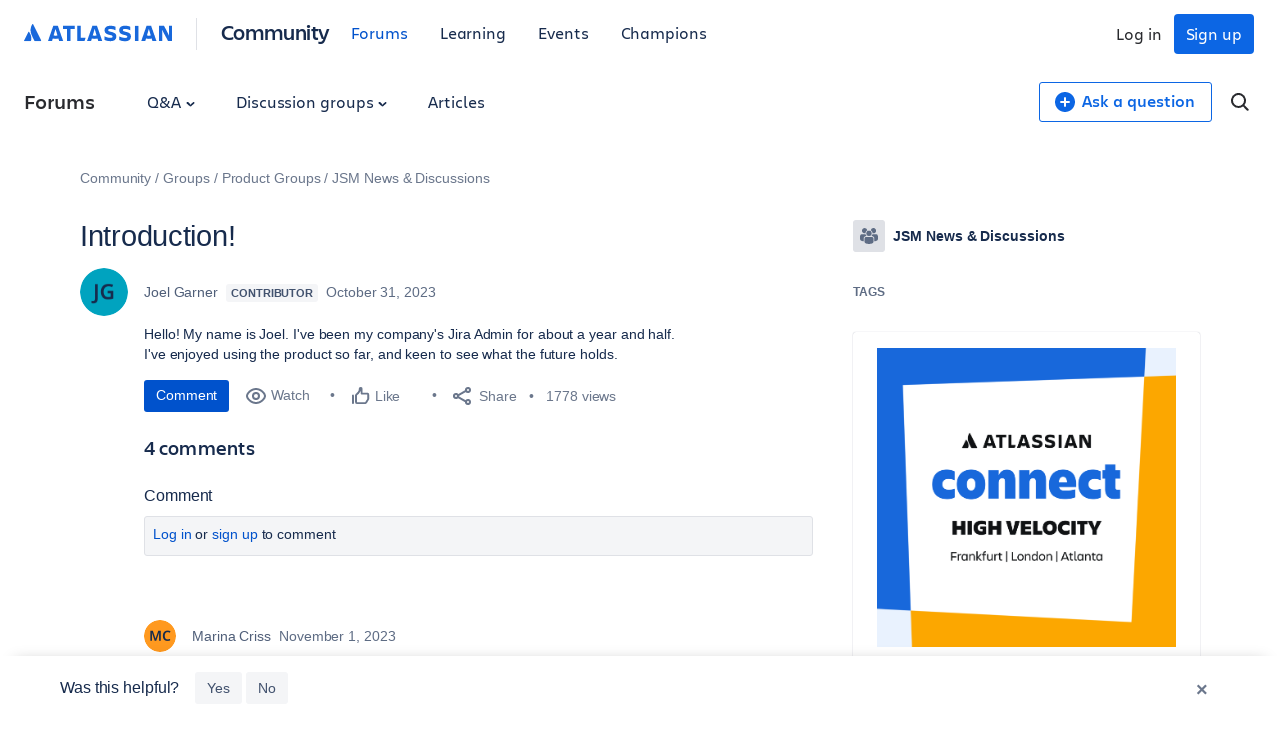

--- FILE ---
content_type: text/html;charset=UTF-8
request_url: https://community.atlassian.com/forums/JSM-News-Discussions-discussions/Introduction/td-p/2521403
body_size: 77285
content:
<!DOCTYPE html><html prefix="og: http://ogp.me/ns#" dir="ltr" lang="en" class="no-js">
	<head>
	
	<title>
	Introduction!
</title>
	
	
	

<script type="text/javascript"> window.OTWrapperGetIdentifier = () => { return ''; } </script> <script src="https://atl-onetrust-wrapper.atlassian.com/assets/atl-onetrust-wrapper.min.js" type="text/javascript" data-domain="336ea4c3-54ae-40f0-9331-b4500ffed1ee" data-test="false" data-geofence="false" data-sync="true" ></script> <script type="text/javascript"> (function() { function observeOneTrustBannerDisplay(onChange) { var banner = document.getElementById('onetrust-banner-sdk'); var lastDisplay; function getDisplayValue() { if (!banner) return undefined; return (window.getComputedStyle ? window.getComputedStyle(banner).display : banner.style.display); } function notifyIfChanged() { var current = getDisplayValue(); if (current !== lastDisplay) { lastDisplay = current; if (typeof onChange === 'function') { try { onChange(current); } catch (e) { } } } } function attachObservers() { if (!banner) return function() {}; /*Observe direct changes to the banner (style/class)*/ var bannerObserver = new MutationObserver(notifyIfChanged); bannerObserver.observe(banner, { attributes: true, attributeFilter: ['style', 'class'] }); /* Observe class changes at document level which could affect computed styles */ var docObserver = new MutationObserver(notifyIfChanged); if (document.documentElement) { docObserver.observe(document.documentElement, { attributes: true, attributeFilter: ['class'] }); } if (document.body) { docObserver.observe(document.body, { attributes: true, attributeFilter: ['class'] }); } /* Initial evaluation */ notifyIfChanged(); return function disconnect() { try { bannerObserver.disconnect(); } catch (e) { } try { docObserver.disconnect(); } catch (e) { } }; } if (banner) { return attachObservers(); } /* If banner not yet in DOM, watch for insertion and fallback to polling */ var domObserver = new MutationObserver(function(mutations, obs) { banner = document.getElementById('onetrust-banner-sdk'); if (banner) { var disconnect = attachObservers(); try { obs.disconnect(); } catch (e) { } return disconnect; } }); domObserver.observe(document.documentElement || document, { childList: true, subtree: true }); var attempts = 0; var pollId = setInterval(function() { attempts++; banner = document.getElementById('onetrust-banner-sdk'); if (banner) { clearInterval(pollId); try { domObserver.disconnect(); } catch (e) { } attachObservers(); } else if (attempts > 60) { /* ~60s timeout */ clearInterval(pollId); try { domObserver.disconnect(); } catch (e) { } } }, 1000); return function noop() {}; } window.ATL = window.ATL || {}; window.ATL.observeOneTrustBannerDisplay = observeOneTrustBannerDisplay; })(); </script> <script type="text/javascript"> function oneTrustActions() { if(OnetrustActiveGroups) { const oneTrustConsentStatus = { strictlyNecessaryCookies: false, performanceCookies: false, functionalCookies: false, targetingCookie: false, socialMediaCookies: false }; if(OnetrustActiveGroups?.includes(1)) { oneTrustConsentStatus.strictlyNecessaryCookies = true; } if(OnetrustActiveGroups?.includes(2)) { oneTrustConsentStatus.performanceCookies = true; window.ATL.isConsented = true; setTimeout(function () { if (window.sessionStorage && window.sessionStorage.getItem('one_trust_on') === 'true') { window.sessionStorage.removeItem('one_trust_on'); window.location.reload(); } }, 500); } else { window.sessionStorage.setItem('one_trust_on', 'true'); } if(OnetrustActiveGroups?.includes(3)) { oneTrustConsentStatus.functionalCookies = true; } if(OnetrustActiveGroups?.includes(4)) { oneTrustConsentStatus.targetingCookie = true; } if(OnetrustActiveGroups?.includes(5)) { oneTrustConsentStatus.socialMediaCookies = true; } window.ATL.oneTrustConsentStatus = oneTrustConsentStatus; } else { console.log('OnetrustActiveGroups does not exist'); } } function OptanonWrapper() { } window.addEventListener('OneTrustGroupsUpdated', event => { oneTrustActions(); }); </script> <script type="text/javascript"> window.addEventListener('load', event => { setTimeout(() => { const entries = window?.performance?.getEntriesByType("navigation"); entries?.forEach((entry) => { const loadEventTime = (entry?.loadEventEnd ?? 0) - (entry?.loadEventStart ?? 0); if (loadEventTime > 0) { window?.ATL?.CommunityAnalytics?.Events?.sendTrackEvent('', null, { actionSubject: 'page', action: 'load', reason: 'performance-measurement', loadEventTime: loadEventTime, loadEventName: entry?.name }); } }); }, 100); }); </script> <script type="text/javascript"> (function() { function setOneTrustFlagIfVisible() { try { /*let classNames = []; const communityJsonObject = window?.LITHIUM?.CommunityJsonObject; if(communityJsonObject?.Page?.name === 'BlogArticlePage') { classNames.push('article-page'); } if(communityJsonObject?.User?.isAnonymous) { classNames.push('anonymous-user'); } if(classNames.length) { document.body.classList.add(classNames.join(' ')); }*/ var banner = document.getElementById('onetrust-banner-sdk'); if (!banner) return; var display = (window.getComputedStyle ? window.getComputedStyle(banner).display : banner.style.display); if (display !== 'none') { if (window.sessionStorage && typeof window.sessionStorage.setItem === 'function') { } } } catch (e) { /* swallow*/ } } let disconnect = window.ATL.observeOneTrustBannerDisplay(function(display){ if (display === 'none') { disconnect(); } else { setOneTrustFlagIfVisible(); } }); })(); </script> <meta http-equiv="x-ua-compatible" content="IE=edge" > <link rel="search" type="application/opensearchdescription+xml" title="Atlassian Community" href="https://community.atlassian.com/forums/s/html/@047F93190ACD2AB38A763495904EB79C/assets/opensearch.xml"> <meta content="true" name="community-user-anonymous" /> <script type="application/ld+json"> { "@context": "https://schema.org", "@type": "BreadcrumbList", "itemListElement": [ { "@type": "ListItem", "position": 1, "name": "Groups", "item": "https://community.atlassian.com/forums/Groups/ct-p/groups" }, { "@type": "ListItem", "position": 2, "name": "Product Groups", "item": "https://community.atlassian.com/forums/Product-Groups/ct-p/product-groups" }, { "@type": "ListItem", "position": 3, "name": "JSM News & Discussions", "item": "https://community.atlassian.com/forums/JSM-News-Discussions/gh-p/newtojsm" } ] } </script>

	
	
	
	<meta content="Hello! My name is Joel. I've been my company's Jira Admin for about a year and half. I've enjoyed using the product so far, and keen to see what the" name="description"/><meta content="width=device-width, initial-scale=1.0" name="viewport"/><meta content="2023-11-23T04:46:39-08:00" itemprop="dateModified"/><meta content="text/html; charset=UTF-8" http-equiv="Content-Type"/><link href="https://community.atlassian.com/forums/JSM-News-Discussions-discussions/Introduction/td-p/2521403" rel="canonical"/>
	<meta content="https://community.atlassian.com/html/@258760D0CD1762B6F3D0D0E2133AB4FF/assets/atlassian-community-share-card-630x630.png" property="og:image"/><meta content="https://community.atlassian.com/forums/user/viewprofilepage/user-id/5336668" property="article:author"/><meta content="Atlassian Community" property="og:site_name"/><meta content="article" property="og:type"/><meta content="https://community.atlassian.com/forums/JSM-News-Discussions-discussions/Introduction/td-p/2521403" property="og:url"/><meta content="JSM News &amp; Discussions discussions" property="article:section"/><meta content="Hello! My name is Joel. I've been my company's Jira Admin for about a year and half. I've enjoyed using the product so far, and keen to see what the future holds." property="og:description"/><meta content="2023-11-01T00:51:14.152Z" property="article:published_time"/><meta content="2023-11-23T04:46:39-08:00" property="article:modified_time"/><meta content="Introduction!" property="og:title"/>
	
	
		<link class="lia-link-navigation hidden live-links" title="discussion Introduction! in JSM News &amp; Discussions discussions" type="application/rss+xml" rel="alternate" id="link" href="/forums/s/tnckb94959/rss/message?board.id=newtojsmforum-board&amp;message.id=652"></link>
	

	
	
	    
            	<link href="/forums/s/skins/6771311/bba5038efeb38084a45ddf450aee5eb0/atlassian_community.css" rel="stylesheet" type="text/css"/>
            
	

	
	
	
	
	

<meta name="twitter:card" content="summary" /> <meta name="twitter:site" content="@atlassian" /> <meta name="twitter:image" content="https://community.atlassian.com/forums/s/html/@A0B56840C53AD6B9AACB29DC0AA53380/assets/atlassian-community-share-card-630x630.png" /> <link rel="apple-touch-icon" href="https://community.atlassian.com/forums/s/html/@889849282525A628209F5501C1DE60EF/assets/apple-touch-icon.svg"> <link rel="icon" type="image/png" sizes="16x16" href="https://community.atlassian.com/forums/s/html/@73775037A4F3112BCD0656E0C84033F3/assets/favicon-16x16.png"> <link rel="icon" type="image/png" sizes="32x32" href="https://community.atlassian.com/forums/s/html/@1EC90E74559E51FF4F9AACE6D7C89B07/assets/favicon-32x32.png"> <link rel="manifest" href="https://community.atlassian.com/forums/s/html/@931F549BC99D48BB56F4CB705261D15F/assets/manifest.json"> <link rel="mask-icon" href="https://community.atlassian.com/forums/s/html/@498B39336C2B4B154D8EB9D2F826BBFF/assets/safari-pinned-tab.svg" color="#0052cc"> <meta name="theme-color" content="#ffffff"> <meta name="google-site-verification" content="HNNnCkeVQ-w56fqPpX2TTEMRmta5QJ-bDunwoaUep-o" /> <script type="text/javascript"> var loadExternalJs = function(url, location, callback) { var scriptTag = document.createElement("script"); scriptTag.src = url; scriptTag.type = "text/javascript"; scriptTag.onreadystatechange = callback; scriptTag.onload = callback; location.appendChild(scriptTag); } </script> <!-- polyfill for Object.assign & IntersectionObserver for lozad image loading --> <script crossorigin="anonymous" src="https://cdnjs.cloudflare.com/polyfill/v3/polyfill.min.js?version=4.8.0&features=IntersectionObserver%2CObject.assign"></script>

<script type="text/javascript" src="/forums/scripts/129B3FAC03679C8B82A528EDDD4E9DDC/lia-scripts-head-min.js"></script><script language="javascript" type="text/javascript">
<!--
window.FileAPI = { jsPath: '/html/assets/js/vendor/ng-file-upload-shim/' };
LITHIUM.PrefetchData = {"Components":{},"commonResults":{}};
LITHIUM.DEBUG = false;
LITHIUM.CommunityJsonObject = {
  "Validation" : {
    "image.description" : {
      "min" : 0,
      "max" : 1000,
      "isoneof" : [ ],
      "type" : "string"
    },
    "tkb.toc_maximum_heading_level" : {
      "min" : 1,
      "max" : 6,
      "isoneof" : [ ],
      "type" : "integer"
    },
    "tkb.toc_heading_list_style" : {
      "min" : 0,
      "max" : 50,
      "isoneof" : [
        "disc",
        "circle",
        "square",
        "none"
      ],
      "type" : "string"
    },
    "blog.toc_maximum_heading_level" : {
      "min" : 1,
      "max" : 6,
      "isoneof" : [ ],
      "type" : "integer"
    },
    "tkb.toc_heading_indent" : {
      "min" : 5,
      "max" : 50,
      "isoneof" : [ ],
      "type" : "integer"
    },
    "blog.toc_heading_indent" : {
      "min" : 5,
      "max" : 50,
      "isoneof" : [ ],
      "type" : "integer"
    },
    "blog.toc_heading_list_style" : {
      "min" : 0,
      "max" : 50,
      "isoneof" : [
        "disc",
        "circle",
        "square",
        "none"
      ],
      "type" : "string"
    }
  },
  "User" : {
    "settings" : {
      "imageupload.legal_file_extensions" : "*.jpg;*.JPG;*.jpeg;*.JPEG;*.gif;*.GIF;*.png;*.PNG",
      "config.enable_avatar" : true,
      "integratedprofile.show_klout_score" : true,
      "layout.sort_view_by_last_post_date" : false,
      "layout.friendly_dates_enabled" : true,
      "profileplus.allow.anonymous.scorebox" : false,
      "tkb.message_sort_default" : "topicPublishDate",
      "layout.format_pattern_date" : "MMMM d, yyyy",
      "config.require_search_before_post" : "off",
      "isUserLinked" : false,
      "integratedprofile.cta_add_topics_dismissal_timestamp" : -1,
      "layout.message_body_image_max_size" : 1000,
      "profileplus.everyone" : false,
      "integratedprofile.cta_connect_wide_dismissal_timestamp" : -1,
      "blog.toc_maximum_heading_level" : "",
      "integratedprofile.hide_social_networks" : false,
      "blog.toc_heading_indent" : "",
      "contest.entries_per_page_num" : 20,
      "layout.messages_per_page_linear" : 1,
      "integratedprofile.cta_manage_topics_dismissal_timestamp" : -1,
      "profile.shared_profile_test_group" : false,
      "integratedprofile.cta_personalized_feed_dismissal_timestamp" : -1,
      "integratedprofile.curated_feed_size" : 10,
      "contest.one_kudo_per_contest" : false,
      "integratedprofile.enable_social_networks" : false,
      "integratedprofile.my_interests_dismissal_timestamp" : -1,
      "profile.language" : "en",
      "layout.friendly_dates_max_age_days" : 7,
      "layout.threading_order" : "thread_descending",
      "blog.toc_heading_list_style" : "disc",
      "useRecService" : false,
      "layout.module_welcome" : "",
      "imageupload.max_uploaded_images_per_upload" : 100,
      "imageupload.max_uploaded_images_per_user" : 8000,
      "integratedprofile.connect_mode" : "",
      "tkb.toc_maximum_heading_level" : "",
      "tkb.toc_heading_list_style" : "disc",
      "sharedprofile.show_hovercard_score" : true,
      "config.search_before_post_scope" : "container",
      "tkb.toc_heading_indent" : "",
      "p13n.cta.recommendations_feed_dismissal_timestamp" : -1,
      "imageupload.max_file_size" : 25600,
      "layout.show_batch_checkboxes" : false,
      "integratedprofile.cta_connect_slim_dismissal_timestamp" : -1
    },
    "isAnonymous" : true,
    "policies" : {
      "image-upload.process-and-remove-exif-metadata" : false
    },
    "registered" : false,
    "emailRef" : "",
    "id" : -1,
    "login" : "[deleted]"
  },
  "Server" : {
    "communityPrefix" : "/forums/s/tnckb94959",
    "nodeChangeTimeStamp" : 1769672182093,
    "tapestryPrefix" : "/forums",
    "deviceMode" : "DESKTOP",
    "responsiveDeviceMode" : "DESKTOP",
    "membershipChangeTimeStamp" : "0",
    "version" : "25.12",
    "branch" : "25.12-release",
    "showTextKeys" : false
  },
  "Config" : {
    "phase" : "prod",
    "integratedprofile.cta.reprompt.delay" : 30,
    "profileplus.tracking" : {
      "profileplus.tracking.enable" : false,
      "profileplus.tracking.click.enable" : false,
      "profileplus.tracking.impression.enable" : false
    },
    "app.revision" : "2512231126-s6f44f032fc-b18",
    "navigation.manager.community.structure.limit" : "1000"
  },
  "Activity" : {
    "Results" : [ ]
  },
  "NodeContainer" : {
    "viewHref" : "https://community.atlassian.com/forums/JSM-News-Discussions/gh-p/newtojsm",
    "description" : "Want to talk shop with fellow JSM experts, get the latest updates from the Atlassian team, and learn best practices? Have tips or tricks to share? You\u2019re not alone! Join our group & be in the loop!",
    "id" : "newtojsm",
    "shortTitle" : "JSM News & Discussions",
    "title" : "JSM News & Discussions",
    "nodeType" : "grouphub"
  },
  "Page" : {
    "skins" : [
      "atlassian_community",
      "responsive_peak"
    ],
    "authUrls" : {
      "loginUrl" : "/forums/s/plugins/common/feature/oauth2sso_v2/sso_login_redirect?referer=https%3A%2F%2Fcommunity.atlassian.com%2Fforums%2FJSM-News-Discussions-discussions%2FIntroduction%2Ftd-p%2F2521403",
      "loginUrlNotRegistered" : "/forums/s/plugins/common/feature/oauth2sso_v2/sso_login_redirect?redirectreason=notregistered&referer=https%3A%2F%2Fcommunity.atlassian.com%2Fforums%2FJSM-News-Discussions-discussions%2FIntroduction%2Ftd-p%2F2521403",
      "loginUrlNotRegisteredDestTpl" : "/forums/s/plugins/common/feature/oauth2sso_v2/sso_login_redirect?redirectreason=notregistered&referer=%7B%7BdestUrl%7D%7D"
    },
    "name" : "ForumTopicPage",
    "rtl" : false,
    "object" : {
      "viewHref" : "/forums/JSM-News-Discussions-discussions/Introduction/td-p/2521403",
      "subject" : "Introduction!",
      "id" : 2521403,
      "page" : "ForumTopicPage",
      "type" : "Thread"
    }
  },
  "WebTracking" : {
    "Activities" : { },
    "path" : "Community:Community/Category:Groups/Category:Product Groups/Category:JSM News & Discussions/Board:Discussions/Message:Introduction!"
  },
  "Feedback" : {
    "targeted" : { }
  },
  "Seo" : {
    "markerEscaping" : {
      "pathElement" : {
        "prefix" : "@",
        "match" : "^[0-9][0-9]$"
      },
      "enabled" : false
    }
  },
  "TopLevelNode" : {
    "viewHref" : "https://community.atlassian.com/forums/",
    "description" : "Get answers about Jira and other Atlassian products, connect with experts and our product teams, and get inspired by users just like you!",
    "id" : "tnckb94959",
    "shortTitle" : "Community",
    "title" : "Atlassian Community",
    "nodeType" : "Community"
  },
  "Community" : {
    "viewHref" : "https://community.atlassian.com/forums/",
    "integratedprofile.lang_code" : "en",
    "integratedprofile.country_code" : "US",
    "id" : "tnckb94959",
    "shortTitle" : "Community",
    "title" : "Atlassian Community"
  },
  "CoreNode" : {
    "conversationStyle" : "forum",
    "viewHref" : "https://community.atlassian.com/forums/JSM-News-Discussions-discussions/bd-p/newtojsmforum-board",
    "settings" : { },
    "description" : "",
    "id" : "newtojsmforum-board",
    "shortTitle" : "Discussions",
    "title" : "JSM News & Discussions discussions",
    "nodeType" : "Board",
    "ancestors" : [
      {
        "viewHref" : "https://community.atlassian.com/forums/JSM-News-Discussions/gh-p/newtojsm",
        "description" : "Want to talk shop with fellow JSM experts, get the latest updates from the Atlassian team, and learn best practices? Have tips or tricks to share? You\u2019re not alone! Join our group & be in the loop!",
        "id" : "newtojsm",
        "shortTitle" : "JSM News & Discussions",
        "title" : "JSM News & Discussions",
        "nodeType" : "grouphub"
      },
      {
        "viewHref" : "https://community.atlassian.com/forums/Product-Groups/ct-p/product-groups",
        "description" : "Groups related to specific Atlassian products. Welcome!",
        "id" : "product-groups",
        "shortTitle" : "Product Groups",
        "title" : "Product Groups",
        "nodeType" : "category"
      },
      {
        "viewHref" : "https://community.atlassian.com/forums/Groups/ct-p/groups",
        "description" : "This is a place for you to ask questions and provide feedback about Atlassian Community, and a place for admins to post community announcements.",
        "id" : "groups",
        "shortTitle" : "Groups",
        "title" : "Groups",
        "nodeType" : "category"
      },
      {
        "viewHref" : "https://community.atlassian.com/forums/",
        "description" : "Get answers about Jira and other Atlassian products, connect with experts and our product teams, and get inspired by users just like you!",
        "id" : "tnckb94959",
        "shortTitle" : "Community",
        "title" : "Atlassian Community",
        "nodeType" : "Community"
      }
    ]
  }
};
LITHIUM.Components.RENDER_URL = "/forums/util/componentrenderpage/component-id/#{component-id}?render_behavior=raw";
LITHIUM.Components.ORIGINAL_PAGE_NAME = 'forums/v4/ForumTopicPage';
LITHIUM.Components.ORIGINAL_PAGE_ID = 'ForumTopicPage';
LITHIUM.Components.ORIGINAL_PAGE_CONTEXT = '[base64]';
LITHIUM.Css = {
  "BASE_DEFERRED_IMAGE" : "lia-deferred-image",
  "BASE_BUTTON" : "lia-button",
  "BASE_SPOILER_CONTAINER" : "lia-spoiler-container",
  "BASE_TABS_INACTIVE" : "lia-tabs-inactive",
  "BASE_TABS_ACTIVE" : "lia-tabs-active",
  "BASE_AJAX_REMOVE_HIGHLIGHT" : "lia-ajax-remove-highlight",
  "BASE_FEEDBACK_SCROLL_TO" : "lia-feedback-scroll-to",
  "BASE_FORM_FIELD_VALIDATING" : "lia-form-field-validating",
  "BASE_FORM_ERROR_TEXT" : "lia-form-error-text",
  "BASE_FEEDBACK_INLINE_ALERT" : "lia-panel-feedback-inline-alert",
  "BASE_BUTTON_OVERLAY" : "lia-button-overlay",
  "BASE_TABS_STANDARD" : "lia-tabs-standard",
  "BASE_AJAX_INDETERMINATE_LOADER_BAR" : "lia-ajax-indeterminate-loader-bar",
  "BASE_AJAX_SUCCESS_HIGHLIGHT" : "lia-ajax-success-highlight",
  "BASE_CONTENT" : "lia-content",
  "BASE_JS_HIDDEN" : "lia-js-hidden",
  "BASE_AJAX_LOADER_CONTENT_OVERLAY" : "lia-ajax-loader-content-overlay",
  "BASE_FORM_FIELD_SUCCESS" : "lia-form-field-success",
  "BASE_FORM_WARNING_TEXT" : "lia-form-warning-text",
  "BASE_FORM_FIELDSET_CONTENT_WRAPPER" : "lia-form-fieldset-content-wrapper",
  "BASE_AJAX_LOADER_OVERLAY_TYPE" : "lia-ajax-overlay-loader",
  "BASE_FORM_FIELD_ERROR" : "lia-form-field-error",
  "BASE_SPOILER_CONTENT" : "lia-spoiler-content",
  "BASE_FORM_SUBMITTING" : "lia-form-submitting",
  "BASE_EFFECT_HIGHLIGHT_START" : "lia-effect-highlight-start",
  "BASE_FORM_FIELD_ERROR_NO_FOCUS" : "lia-form-field-error-no-focus",
  "BASE_EFFECT_HIGHLIGHT_END" : "lia-effect-highlight-end",
  "BASE_SPOILER_LINK" : "lia-spoiler-link",
  "FACEBOOK_LOGOUT" : "lia-component-users-action-logout",
  "BASE_DISABLED" : "lia-link-disabled",
  "FACEBOOK_SWITCH_USER" : "lia-component-admin-action-switch-user",
  "BASE_FORM_FIELD_WARNING" : "lia-form-field-warning",
  "BASE_AJAX_LOADER_FEEDBACK" : "lia-ajax-loader-feedback",
  "BASE_AJAX_LOADER_OVERLAY" : "lia-ajax-loader-overlay",
  "BASE_LAZY_LOAD" : "lia-lazy-load"
};
(function() { if (!window.LITHIUM_SPOILER_CRITICAL_LOADED) { window.LITHIUM_SPOILER_CRITICAL_LOADED = true; window.LITHIUM_SPOILER_CRITICAL_HANDLER = function(e) { if (!window.LITHIUM_SPOILER_CRITICAL_LOADED) return; if (e.target.classList.contains('lia-spoiler-link')) { var container = e.target.closest('.lia-spoiler-container'); if (container) { var content = container.querySelector('.lia-spoiler-content'); if (content) { if (e.target.classList.contains('open')) { content.style.display = 'none'; e.target.classList.remove('open'); } else { content.style.display = 'block'; e.target.classList.add('open'); } } e.preventDefault(); return false; } } }; document.addEventListener('click', window.LITHIUM_SPOILER_CRITICAL_HANDLER, true); } })();
LITHIUM.noConflict = true;
LITHIUM.useCheckOnline = false;
LITHIUM.RenderedScripts = [
  "InformationBox.js",
  "Auth.js",
  "AjaxFeedback.js",
  "NoConflict.js",
  "jquery.ui.position.js",
  "jquery.js",
  "jquery.placeholder-2.0.7.js",
  "jquery.position-toggle-1.0.js",
  "Loader.js",
  "jquery.json-2.6.0.js",
  "jquery.appear-1.1.1.js",
  "Link.js",
  "jquery.css-data-1.0.js",
  "Video.js",
  "Components.js",
  "jquery.function-utils-1.0.js",
  "jquery.iframe-transport.js",
  "HelpIcon.js",
  "Lithium.js",
  "Throttle.js",
  "jquery.effects.core.js",
  "Forms.js",
  "jquery.hoverIntent-r6.js",
  "jquery.fileupload.js",
  "jquery.ui.widget.js",
  "jquery.tmpl-1.1.1.js",
  "PolyfillsAll.js",
  "Placeholder.js",
  "jquery.ui.draggable.js",
  "ForceLithiumJQuery.js",
  "jquery.autocomplete.js",
  "AutoComplete.js",
  "jquery.scrollTo.js",
  "SpoilerToggle.js",
  "jquery.lithium-selector-extensions.js",
  "Tooltip.js",
  "AjaxSupport.js",
  "SearchAutoCompleteToggle.js",
  "jquery.ui.resizable.js",
  "ActiveCast3.js",
  "Events.js",
  "jquery.effects.slide.js",
  "MessageViewDisplay.js",
  "MessageBodyDisplay.js",
  "jquery.delayToggle-1.0.js",
  "ResizeSensor.js",
  "Sandbox.js",
  "json2.js",
  "jquery.ajax-cache-response-1.0.js",
  "SearchForm.js",
  "ElementQueries.js",
  "jquery.ui.dialog.js",
  "jquery.tools.tooltip-1.2.6.js",
  "LiModernizr.js",
  "DeferredImages.js",
  "jquery.blockui.js",
  "jquery.viewport-1.0.js",
  "ElementMethods.js",
  "jquery.ui.core.js",
  "jquery.clone-position-1.0.js",
  "DataHandler.js",
  "Globals.js",
  "Text.js",
  "Dialog.js",
  "jquery.iframe-shim-1.0.js",
  "Namespace.js",
  "PartialRenderProxy.js",
  "Cache.js",
  "jquery.ui.mouse.js"
];// -->
</script><script type="text/javascript" src="/forums/scripts/D60EB96AE5FF670ED274F16ABB044ABD/lia-scripts-head-min.js"></script></head>
	<body class="lia-board lia-user-status-anonymous ForumTopicPage lia-body" id="lia-body">
	
	
	<div id="3E8-221-2" class="ServiceNodeInfoHeader">
</div>
	
	
	
	

	<div class="lia-page">
		<center>
			
				
					
	
	<div class="MinimumWidthContainer">
		<div class="min-width-wrapper">
			<div class="min-width">		
				
						<div class="lia-content">
                            
							
							
							
		
   	<div class="lia-quilt lia-quilt-forum-topic-page lia-quilt-layout-atl-message-view-8-4-cols-global lia-top-quilt">
	<div class="lia-quilt-row lia-quilt-row-atl-global-header">
		<div class="lia-quilt-column lia-quilt-column-24 lia-quilt-column-single lia-quilt-column-atl-global-header">
			<div class="lia-quilt-column-alley lia-quilt-column-alley-single">
	
		
			<div class="lia-quilt lia-quilt-header lia-quilt-layout-atl-header lia-component-quilt-header">
	<div class="lia-quilt-row lia-quilt-row-atl-global-navigation-row">
		<div class="lia-quilt-column lia-quilt-column-24 lia-quilt-column-single lia-quilt-column-atl-global-navigation-column">
			<div class="lia-quilt-column-alley lia-quilt-column-alley-single">
	
		
			
		
	
	

	
		<div class="atl-global-navigation-wrapper">
			
		
			

<nav class="atl-global-navigation"> <div class="atl-global-navigation-links__left"> <div class="atl-community-logo-nav"> <a href="https://atlassian.com" class="atl-global-logo"> <svg width="148" height="24" viewBox="0 0 148 24" fill="none" xmlns="http://www.w3.org/2000/svg"> <g clip-path="url(#clip0_4005_1895)"> <g clip-path="url(#clip1_4005_1895)"> <path d="M17.1587 18.2836L9.22008 2.40631C9.06381 2.06251 8.90754 2 8.72001 2C8.56374 2 8.37621 2.06251 8.18868 2.37505C7.06352 4.15656 6.56345 6.21936 6.56345 8.37592C6.56345 11.3764 8.09492 14.1893 10.3452 18.7212C10.5953 19.2212 10.7828 19.315 11.2204 19.315H16.7212C17.1275 19.315 17.3463 19.1587 17.3463 18.8462C17.3463 18.6899 17.315 18.5961 17.1587 18.2836ZM5.62581 10.7825C5.00072 9.84488 4.81319 9.78237 4.65692 9.78237C4.50065 9.78237 4.40689 9.84488 4.1256 10.4075L0.156273 18.3461C0.0312545 18.5961 0 18.6899 0 18.8149C0 19.065 0.218782 19.315 0.687599 19.315H6.28216C6.65721 19.315 6.9385 19.0025 7.09477 18.4086C7.2823 17.6585 7.34481 17.0022 7.34481 16.2208C7.34481 14.033 6.37592 11.9077 5.62581 10.7825Z" fill="#1868DB" /> </g> <path d="M80.5856 8.12081C80.5856 10.3503 81.5941 12.102 85.6815 12.8982C88.0701 13.429 88.601 13.8006 88.601 14.5968C88.601 15.3931 88.0701 15.8708 86.3715 15.8708C84.4075 15.8708 82.0719 15.1807 80.5325 14.2783V17.8879C81.7534 18.4718 83.3458 19.1619 86.3715 19.1619C90.6181 19.1619 92.2636 17.2509 92.2636 14.4907M92.2636 14.5438C92.2636 11.8896 90.8835 10.6688 86.9023 9.81944C84.726 9.3417 84.1951 8.86396 84.1951 8.17389C84.1951 7.32457 84.9914 6.953 86.4246 6.953C88.1763 6.953 89.8749 7.48382 91.5205 8.22697V4.77663C90.3527 4.19272 88.601 3.76807 86.5308 3.76807C82.6027 3.76807 80.5856 5.4667 80.5856 8.22697" fill="#1868DB" /> <path d="M134.942 3.87402V19.0024H138.18V7.48361L139.507 10.5093L144.072 19.0024H148.106V3.87402H144.921V13.6411L143.7 10.7747L140.038 3.87402H134.942Z" fill="#1868DB" /> <path d="M114.452 3.87402H110.949V19.0024H114.452V3.87402Z" fill="#1868DB" /> <path d="M106.914 14.4905C106.914 11.8364 105.534 10.6155 101.553 9.76621C99.3767 9.28847 98.8459 8.81073 98.8459 8.12067C98.8459 7.27135 99.6421 6.89978 101.075 6.89978C102.827 6.89978 104.526 7.4306 106.171 8.17375V4.72341C105.003 4.1395 103.252 3.71484 101.182 3.71484C97.2534 3.71484 95.2363 5.41347 95.2363 8.17375C95.2363 10.4032 96.2449 12.1549 100.332 12.9511C102.721 13.482 103.252 13.8535 103.252 14.6498C103.252 15.446 102.721 15.9237 101.022 15.9237C99.0582 15.9237 96.7226 15.2337 95.1832 14.3313V17.9409C96.4041 18.5248 97.9966 19.2148 101.022 19.2148C105.216 19.2148 106.914 17.3039 106.914 14.4905Z" fill="#1868DB" /> <path d="M53.3014 3.87402V19.0024H60.5206L61.6353 15.7114H56.8048V3.87402H53.3014Z" fill="#1868DB" /> <path d="M39.0223 3.87402V7.11204H42.8973V19.0024H46.4538V7.11204H50.6473V3.87402H39.0223Z" fill="#1868DB" /> <path d="M33.8733 3.87402H29.2551L24 19.0024H28.0342L28.7774 16.4545C29.6798 16.7199 30.6353 16.8792 31.5908 16.8792C32.5462 16.8792 33.5017 16.7199 34.4041 16.4545L35.1473 19.0024H39.1815C39.1284 19.0024 33.8733 3.87402 33.8733 3.87402ZM31.5377 13.6942C30.8476 13.6942 30.2106 13.5881 29.6267 13.4288L31.5377 6.84663L33.4486 13.4288C32.8647 13.5881 32.2277 13.6942 31.5377 13.6942Z" fill="#1868DB" /> <path d="M72.9949 3.87402H68.3767L63.0685 19.0024H67.1027L67.8459 16.4545C68.7483 16.7199 69.7038 16.8792 70.6592 16.8792C71.6147 16.8792 72.5702 16.7199 73.4726 16.4545L74.2157 19.0024H78.25L72.9949 3.87402ZM70.6592 13.6942C69.9692 13.6942 69.3322 13.5881 68.7483 13.4288L70.6592 6.84663L72.5702 13.4288C71.9863 13.5881 71.3493 13.6942 70.6592 13.6942Z" fill="#1868DB" /> <path d="M127.139 3.87402H122.521L117.265 19.0024H121.3L122.043 16.4545C122.945 16.7199 123.901 16.8792 124.856 16.8792C125.812 16.8792 126.767 16.7199 127.669 16.4545L128.413 19.0024H132.447L127.139 3.87402ZM124.856 13.6942C124.166 13.6942 123.529 13.5881 122.945 13.4288L124.856 6.84663L126.767 13.4288C126.183 13.5881 125.493 13.6942 124.856 13.6942Z" fill="#1868DB" /> </g> <defs> <clipPath id="clip0_4005_1895"> <rect width="148" height="24" fill="white" /> </clipPath> <clipPath id="clip1_4005_1895"> <rect width="17.3463" height="17.315" fill="white" transform="translate(0 2)" /> </clipPath> </defs> </svg> </a> <span class="atl-community-logo-nav-divider"></span> <div class="atl-community-logo-nav-subtitle"> <a href="/">Community</a> </div> </div> <ul> <li class="atl-global-navigation-link global-selected"><a href="/forums">Forums</a></li> <li class="atl-global-navigation-link"><a href="/learning">Learning</a></li> <li class="atl-global-navigation-link"><a href="/events">Events</a></li> <li class="atl-global-navigation-link"><a href="/champions">Champions</a></li> </ul> </div> <div class="atl-global-navigation-links__right"> <div class="atl-global-user"> <div class="atl-global-nav-anonymous"> <a href="https://id.atlassian.com/signup?application=community--entry-auth&continue=https://community.atlassian.com/forums/s/plugins/common/feature/oauth2sso_v2/sso_login_redirect?referer=%2Fforums%2FJSM-News-Discussions-discussions%2FIntroduction%2Ftd-p%2F2521403&prompt=none" id="atlcommNavLink-register" class="atl-global-navigation-signup adg-button"> Sign up </a> <a href="https://id.atlassian.com/login?application=community--entry-auth&continue=https://community.atlassian.com/forums/s/plugins/common/feature/oauth2sso_v2/sso_login_redirect?referer=%2Fforums%2FJSM-News-Discussions-discussions%2FIntroduction%2Ftd-p%2F2521403&prompt=none" id="atlcommNavLink-login" class="atl-global-navigation-login adg-button"> Log in </a> </div> </div> </div> </nav> <nav class="atl-global-navigation-mobile"> <div class="atl-global-navigation-mobile__left"> <div class="atl-community-logo-nav-mobile"> <a href="https://atlassian.com" class="atl-global-logo"> <svg width="32" height="32" viewBox="0 0 18 24" fill="none" xmlns="http://www.w3.org/2000/svg"> <g clip-path="url(#clip0_682_513)"> <path d="M17.1587 18.2836L9.22008 2.40631C9.06381 2.06251 8.90754 2 8.72001 2C8.56374 2 8.37621 2.06251 8.18868 2.37505C7.06352 4.15656 6.56345 6.21936 6.56345 8.37592C6.56345 11.3764 8.09492 14.1893 10.3452 18.7212C10.5953 19.2212 10.7828 19.315 11.2204 19.315H16.7212C17.1275 19.315 17.3463 19.1587 17.3463 18.8462C17.3463 18.6899 17.315 18.5961 17.1587 18.2836ZM5.62581 10.7825C5.00072 9.84488 4.81319 9.78237 4.65692 9.78237C4.50065 9.78237 4.40689 9.84488 4.1256 10.4075L0.156273 18.3461C0.0312545 18.5961 0 18.6899 0 18.8149C0 19.065 0.218782 19.315 0.687599 19.315H6.28216C6.65721 19.315 6.9385 19.0025 7.09477 18.4086C7.2823 17.6585 7.34481 17.0022 7.34481 16.2208C7.34481 14.033 6.37592 11.9077 5.62581 10.7825Z" fill="#1868DB" /> </g> <defs> <clipPath id="clip0_682_513"> <rect width="17.3463" height="17.315" fill="white" transform="translate(0 2)" /> </clipPath> </defs> </svg> </a> <div class="atl-community-logo-nav-subtitle"> <a href="/">Community</a> </div> </div> </div> <div class="atl-global-navigation-mobile__right"> <div class="atl-global-navigation-open"> <svg class="atl-icon" preserveAspectRatio="xMidYMid meet" width="32" height="32" > <use xlink:href="/forums/s/html/assets/symbol/icons.sprite.svg?sha=10334dc_ff065738-95f9-4ee2-9f86-b94b2c8452ac#hamburger"></use> </svg> </div> <div class="atl-global-navigation-closed"> <svg class="atl-icon" preserveAspectRatio="xMidYMid meet" width="32" height="32" > <use xlink:href="/forums/s/html/assets/symbol/icons.sprite.svg?sha=10334dc_ff065738-95f9-4ee2-9f86-b94b2c8452ac#close"></use> </svg> </div> </div> </nav> <div class="atl-global-navigation-links-mobile"> <div class="atl-global-navigation-link-mobile-items"> <div class="atl-global-mobile-item"> <a class="atl-global-mobile-link" href="#"> <div>Forums</div> <div class="chevron-down"> <svg class="atl-icon" preserveAspectRatio="xMidYMid meet" width="12" height="12" > <use xlink:href="/forums/s/html/assets/symbol/icons.sprite.svg?sha=10334dc_ff065738-95f9-4ee2-9f86-b94b2c8452ac#atl-chevron-down"></use> </svg> </div> </a> <div class="atl-global-mobile-submenu"> <a href="/forums">Home</a> <a href="/forums/Products/ct-p/products">Q&A</a> <a href="/forums/Groups/ct-p/groups">Discussion groups</a> <a href="/forums/forums/recentpostspage/post-type/thread/interaction-style/blog?sort=trending">Articles</a> <a href="https://id.atlassian.com/login?application=community--entry-auth&continue=https://community.atlassian.com/forums/s/plugins/common/feature/oauth2sso_v2/sso_login_redirect?referer=%2Fforums%2Fpostpage%2Fchoose-node%2Ftrue%2Finteraction-style%2Fqanda&prompt=none">Ask a question</a> <a href="/forums/forums/searchpage/tab/message" class="has-icon atl-small-item"> <span class="atl-icon-left"> <svg class="atl-icon" preserveAspectRatio="xMidYMid meet" width="24" height="24" > <use xlink:href="/forums/s/html/assets/symbol/icons.sprite.svg?sha=10334dc_ff065738-95f9-4ee2-9f86-b94b2c8452ac#search"></use> </svg> </span> <span>Search</span> </a> </div> </div> <div class="atl-global-mobile-item"> <a class="atl-global-mobile-link" href="/learning"> <div>Learning</div> </a> </div> <div class="atl-global-mobile-item"> <a class="atl-global-mobile-link" href="/events"> <div>Events</div> </a> </div> <div class="atl-global-mobile-item"> <a class="atl-global-mobile-link" href="/champions"> <div>Champions</div> </a> </div> <div class="atl-global-nav-anonymous"> <a href="https://id.atlassian.com/signup?application=community--entry-auth&continue=https://community.atlassian.com/forums/s/plugins/common/feature/oauth2sso_v2/sso_login_redirect?referer=%2Fforums%2FJSM-News-Discussions-discussions%2FIntroduction%2Ftd-p%2F2521403&prompt=none" id="atlcommNavLink-register" class="atl-global-navigation-signup adg-button"> Sign up </a> <a href="https://id.atlassian.com/login?application=community--entry-auth&continue=https://community.atlassian.com/forums/s/plugins/common/feature/oauth2sso_v2/sso_login_redirect?referer=%2Fforums%2FJSM-News-Discussions-discussions%2FIntroduction%2Ftd-p%2F2521403&prompt=none" id="atlcommNavLink-login" class="atl-global-navigation-login adg-button"> Log in </a> </div> </div> </div> <nav class="atl-global-navigation-mobile-new"> <div class="atl-global-navigation-mobile__left-new"> <div class="atl-community-logo-nav-mobile-new"> <a href="https://atlassian.com" class="atl-global-logo"> <svg width="32" height="32" viewBox="0 0 18 24" fill="none" xmlns="http://www.w3.org/2000/svg"> <g clip-path="url(#clip0_682_513)"> <path d="M17.1587 18.2836L9.22008 2.40631C9.06381 2.06251 8.90754 2 8.72001 2C8.56374 2 8.37621 2.06251 8.18868 2.37505C7.06352 4.15656 6.56345 6.21936 6.56345 8.37592C6.56345 11.3764 8.09492 14.1893 10.3452 18.7212C10.5953 19.2212 10.7828 19.315 11.2204 19.315H16.7212C17.1275 19.315 17.3463 19.1587 17.3463 18.8462C17.3463 18.6899 17.315 18.5961 17.1587 18.2836ZM5.62581 10.7825C5.00072 9.84488 4.81319 9.78237 4.65692 9.78237C4.50065 9.78237 4.40689 9.84488 4.1256 10.4075L0.156273 18.3461C0.0312545 18.5961 0 18.6899 0 18.8149C0 19.065 0.218782 19.315 0.687599 19.315H6.28216C6.65721 19.315 6.9385 19.0025 7.09477 18.4086C7.2823 17.6585 7.34481 17.0022 7.34481 16.2208C7.34481 14.033 6.37592 11.9077 5.62581 10.7825Z" fill="#1868DB" /> </g> <defs> <clipPath id="clip0_682_513"> <rect width="17.3463" height="17.315" fill="white" transform="translate(0 2)" /> </clipPath> </defs> </svg> </a> <div class="atl-community-logo-nav-subtitle-new"> <a href="/">Community</a> </div> </div> </div> <div class="atl-global-navigation-mobile__right-new"> <div class="atl-global-navigation-open-new"> <svg class="atl-icon" preserveAspectRatio="xMidYMid meet" width="32" height="32" > <use xlink:href="/forums/s/html/assets/symbol/icons.sprite.svg?sha=10334dc_ff065738-95f9-4ee2-9f86-b94b2c8452ac#hamburger"></use> </svg> </div> <div class="atl-global-navigation-closed-new"> <svg class="atl-icon" preserveAspectRatio="xMidYMid meet" width="32" height="32" > <use xlink:href="/forums/s/html/assets/symbol/icons.sprite.svg?sha=10334dc_ff065738-95f9-4ee2-9f86-b94b2c8452ac#close"></use> </svg> </div> </div> </nav> <div class="atl-global-navigation-drawer-new"> <div class="atl-global-navigation-drawer-overlay-new"></div> <div class="atl-global-navigation-drawer-content-new"> <div class="atl-drawer-header-new"> <div class="atl-community-logo-nav-mobile-new"> <a href="https://atlassian.com" class="atl-global-logo"> <svg width="32" height="32" viewBox="0 0 18 24" fill="none" xmlns="http://www.w3.org/2000/svg"> <g clip-path="url(#clip0_682_513)"> <path d="M17.1587 18.2836L9.22008 2.40631C9.06381 2.06251 8.90754 2 8.72001 2C8.56374 2 8.37621 2.06251 8.18868 2.37505C7.06352 4.15656 6.56345 6.21936 6.56345 8.37592C6.56345 11.3764 8.09492 14.1893 10.3452 18.7212C10.5953 19.2212 10.7828 19.315 11.2204 19.315H16.7212C17.1275 19.315 17.3463 19.1587 17.3463 18.8462C17.3463 18.6899 17.315 18.5961 17.1587 18.2836ZM5.62581 10.7825C5.00072 9.84488 4.81319 9.78237 4.65692 9.78237C4.50065 9.78237 4.40689 9.84488 4.1256 10.4075L0.156273 18.3461C0.0312545 18.5961 0 18.6899 0 18.8149C0 19.065 0.218782 19.315 0.687599 19.315H6.28216C6.65721 19.315 6.9385 19.0025 7.09477 18.4086C7.2823 17.6585 7.34481 17.0022 7.34481 16.2208C7.34481 14.033 6.37592 11.9077 5.62581 10.7825Z" fill="#1868DB" /> </g> <defs> <clipPath id="clip0_682_513"> <rect width="17.3463" height="17.315" fill="white" transform="translate(0 2)" /> </clipPath> </defs> </svg> </a> <div class="atl-community-logo-nav-subtitle-new"> <a href="/">Community</a> </div> </div> <button class="atl-drawer-header-close-new" data-drawer-close-new> <svg class="atl-icon" preserveAspectRatio="xMidYMid meet" width="32" height="32" > <use xlink:href="/forums/s/html/assets/symbol/icons.sprite.svg?sha=10334dc_ff065738-95f9-4ee2-9f86-b94b2c8452ac#close"></use> </svg> </button> </div> <div class="atl-drawer-section-new"> <div class="atl-drawer-section-title-new atl-drawer-section-title--active-new"> Forums </div> <a class="atl-drawer-section-item-new atl-drawer-section-item--active-new" href="/forums">Home</a> <a class="atl-drawer-section-item-new" href="/forums/Products/ct-p/products">Q&A</a> <a class="atl-drawer-section-item-new" href="/forums/Groups/ct-p/groups">Discussion groups</a> <a class="atl-drawer-section-item-new" href="/forums/forums/recentpostspage/post-type/thread/interaction-style/blog?sort=trending">Articles</a> <a class="atl-drawer-section-item-new atl-drawer-section-item--indented-new" href="https://id.atlassian.com/login?application=community--entry-auth&continue=https://community.atlassian.com/forums/s/plugins/common/feature/oauth2sso_v2/sso_login_redirect?referer=%2Fforums%2Fpostpage%2Fchoose-node%2Ftrue%2Finteraction-style%2Fqanda&prompt=none">Ask a question</a> <a class="atl-drawer-section-item-new atl-drawer-section-item--indented-new" href="/forums/forums/searchpage/tab/message"> <svg class="atl-icon" preserveAspectRatio="xMidYMid meet" width="24" height="24" > <use xlink:href="/forums/s/html/assets/symbol/icons.sprite.svg?sha=10334dc_ff065738-95f9-4ee2-9f86-b94b2c8452ac#search"></use> </svg> <span>Search</span> </a> </div> <div class="atl-drawer-nav-items-new"> <a class="atl-drawer-main-nav-item-new" href="/learning"> Learning </a> <a class="atl-drawer-main-nav-item-new" href="/events"> Events </a> <a class="atl-drawer-main-nav-item-new" href="/champions"> Champions </a> </div> <div class="atl-drawer-auth-section-new"> <div class="atl-global-nav-anonymous"> <a href="https://id.atlassian.com/signup?application=community--entry-auth&continue=https://community.atlassian.com/forums/s/plugins/common/feature/oauth2sso_v2/sso_login_redirect?referer=%2Fforums%2FJSM-News-Discussions-discussions%2FIntroduction%2Ftd-p%2F2521403&prompt=none" id="atlcommNavLink-register" class="atl-global-navigation-signup adg-button"> Sign up </a> <a href="https://id.atlassian.com/login?application=community--entry-auth&continue=https://community.atlassian.com/forums/s/plugins/common/feature/oauth2sso_v2/sso_login_redirect?referer=%2Fforums%2FJSM-News-Discussions-discussions%2FIntroduction%2Ftd-p%2F2521403&prompt=none" id="atlcommNavLink-login" class="atl-global-navigation-login adg-button"> Log in </a> </div> </div> </div> </div> <div class="atl-global-navigation-links-mobile-new"> <div class="atl-global-navigation-link-mobile-items-new"> <div class="atl-drawer-section-new"> <div class="atl-drawer-section-title-new atl-drawer-section-title--active-new"> Forums </div> <a class="atl-drawer-section-item-new atl-drawer-section-item--active-new" href="/forums">Home</a> <a class="atl-drawer-section-item-new" href="/forums/Products/ct-p/products">Q&A</a> <a class="atl-drawer-section-item-new" href="/forums/Groups/ct-p/groups">Discussion groups</a> <a class="atl-drawer-section-item-new" href="/forums/forums/recentpostspage/post-type/thread/interaction-style/blog?sort=trending">Articles</a> <a class="atl-drawer-section-item-new atl-drawer-section-item--indented-new" href="https://id.atlassian.com/login?application=community--entry-auth&continue=https://community.atlassian.com/forums/s/plugins/common/feature/oauth2sso_v2/sso_login_redirect?referer=%2Fforums%2Fpostpage%2Fchoose-node%2Ftrue%2Finteraction-style%2Fqanda&prompt=none">Ask a question</a> <a class="atl-drawer-section-item-new atl-drawer-section-item--indented-new" href="/forums/forums/searchpage/tab/message"> <svg class="atl-icon" preserveAspectRatio="xMidYMid meet" width="24" height="24" > <use xlink:href="/forums/s/html/assets/symbol/icons.sprite.svg?sha=10334dc_ff065738-95f9-4ee2-9f86-b94b2c8452ac#search"></use> </svg> <span>Search</span> </a> </div> <div class="atl-drawer-nav-items-new"> <a class="atl-drawer-main-nav-item-new" href="/learning"> Learning </a> <a class="atl-drawer-main-nav-item-new" href="/events"> Events </a> <a class="atl-drawer-main-nav-item-new" href="/champions"> Champions </a> </div> <div class="atl-drawer-auth-section-new"> <div class="atl-global-nav-anonymous"> <a href="https://id.atlassian.com/signup?application=community--entry-auth&continue=https://community.atlassian.com/forums/s/plugins/common/feature/oauth2sso_v2/sso_login_redirect?referer=%2Fforums%2FJSM-News-Discussions-discussions%2FIntroduction%2Ftd-p%2F2521403&prompt=none" id="atlcommNavLink-register" class="atl-global-navigation-signup adg-button"> Sign up </a> <a href="https://id.atlassian.com/login?application=community--entry-auth&continue=https://community.atlassian.com/forums/s/plugins/common/feature/oauth2sso_v2/sso_login_redirect?referer=%2Fforums%2FJSM-News-Discussions-discussions%2FIntroduction%2Ftd-p%2F2521403&prompt=none" id="atlcommNavLink-login" class="atl-global-navigation-login adg-button"> Log in </a> </div> </div> </div> </div>


		
	
		</div>
	
	
</div>
		</div>
	</div><div class="lia-quilt-row lia-quilt-row-atl-navigation-row">
		<div class="lia-quilt-column lia-quilt-column-24 lia-quilt-column-single lia-quilt-column-atl-navigation-column">
			<div class="lia-quilt-column-alley lia-quilt-column-alley-single">
	
		<div class="atl-navigation-wrapper">
			
		
			
<div class="atl-navigation"> <div class="atl-navigation__masthead"> <h2> <a href="/forums">Forums</a> </h2> <button class="adg-button--nav-dropdown adg-button--nav-menu__products atlcommNavLink-open-menu adg-u-ml2 adg-u-small-gone" data-parent-tab="products"> Q&A <svg class="atl-icon" preserveAspectRatio="xMidYMid meet" width="9" height="5" > <use xlink:href="/forums/s/html/assets/symbol/icons.sprite.svg?sha=10334dc_ff065738-95f9-4ee2-9f86-b94b2c8452ac#chevron"></use> </svg> </button> <button class="adg-button--nav-dropdown adg-button--nav-menu__groups atlcommNavLink-open-menu adg-u-ml2 adg-u-small-gone" data-parent-tab="groups"> Discussion groups <svg class="atl-icon" preserveAspectRatio="xMidYMid meet" width="9" height="5" > <use xlink:href="/forums/s/html/assets/symbol/icons.sprite.svg?sha=10334dc_ff065738-95f9-4ee2-9f86-b94b2c8452ac#chevron"></use> </svg> </button> <a class="adg-button--nav-dropdown adg-u-ml2" href="/forums/forums/recentpostspage/post-type/thread/interaction-style/blog?sort=trending"> Articles </a> <style> .atl-header-global-menu-button-active { color: #0052cc; } </style> </div> <div class="atl-navigation__actions"> <a href="/forums/custom/page/page-id/create-post-step-1" class="adg-button--link adg-u-gone adg-u-small-inline-block" id="atlcommNavLink-create" rel="nofollow" > Create </a> <div class="adg-u-inline-block adg-u-small-gone atl-create-button" data-action-subject-id="createDropdownButton"> <a href="https://id.atlassian.com/login?application=community--entry-auth&continue=https://community.atlassian.com/forums/s/plugins/common/feature/oauth2sso_v2/sso_login_redirect?referer=%2Fforums%2Fpostpage%2Fchoose-node%2Ftrue%2Finteraction-style%2Fqanda&prompt=none"> <button class="adg-button--standard"> <svg class="atl-icon" preserveAspectRatio="xMidYMid meet" width="24" height="24" style="position: relative; top: -1px;" > <use xlink:href="/forums/s/html/assets/symbol/icons.sprite.svg?sha=10334dc_ff065738-95f9-4ee2-9f86-b94b2c8452ac#add"></use> </svg> <span class="adg-u-medium-gone"> Ask a question&nbsp; </span> </button> </a> </div> <div class="atl-header-icons"> <span class="adg-u-small-gone adg-u-medium-gone adg-u-large-gone"> <div id="lia-searchformV32_17053a2145a52" class="SearchForm lia-search-form-wrapper lia-mode-default lia-component-common-widget-search-form"> <div class="lia-inline-ajax-feedback"> <div class="AjaxFeedback" id="ajaxfeedback_17053a2145a52"></div> </div> <div id="searchautocompletetoggle_17053a2145a52"> <div class="lia-inline-ajax-feedback"> <div class="AjaxFeedback" id="ajaxfeedback_17053a2145a52_0"></div> </div> <form enctype="multipart/form-data" class="lia-form lia-form-inline SearchForm" action="https://community.atlassian.com/forums/forums/v4/forumtopicpage.searchformv32.form.form" method="post" id="form_17053a2145a52" name="form_17053a2145a52"><div class="t-invisible"><input value="board-id/newtojsmforum-board/thread-id/652" name="t:ac" type="hidden"></input><input value="search/contributions/page" name="t:cp" type="hidden"></input><input value="[base64]." name="lia-form-context" type="hidden"></input><input value="ForumTopicPage:board-id/newtojsmforum-board/thread-id/652:searchformv32.form:" name="liaFormContentKey" type="hidden"></input><input value="yDZKQFNI0U/sd9X4pbUemqvQQZw=:H4sIAAAAAAAAALWSzUrDQBSFr4Wuigiib6DbiajdqAhFUISqweBaZibTNJpk4sxNEzc+ik8gvkQX7nwHH8CtKxfmzxJbwaTUVZhzw/nOmblP79COD+FAC6r40OAyQOWyCF0ZaMOkjtgrJgOp/NHONtER810sP9nfIkGtoCuVQ2hI+VAQpKHQqO67hEslPJcRRrUgPZaKlOOxKzx7wxIYhZtX487b+stnC5b60MnZ0junvkBY7d/QETU8GjiGlUYKnP0kRFguwEcFeAHBe02Dm0pyobWV+Wid0sbP9u7g4/G1BZCE8QWc1U3kpzapWoqZ+S+SvoMHgPQ+ypGVj/IoC2dlqHZ8CWZdV7xljUqszZa43voPYNHkFE7qGkdaqKrl1Pm7wEqmV59gcYjGkQOJP25h6jyJnOlzRv4DUURusIWhknbEsWo5K002vhzNufG1WHmDLwdzh8gDBQAA" name="t:formdata" type="hidden"></input></div> <div class="lia-inline-ajax-feedback"> <div class="AjaxFeedback" id="feedback_17053a2145a52"></div> </div> <input value="oQ-BaJkvkTFkC_kVecosiEefm07vzGk_ojkL43pXXjo." name="lia-action-token" type="hidden"></input> <input value="form_17053a2145a52" id="form_UIDform_17053a2145a52" name="form_UID" type="hidden"></input> <input value="" id="form_instance_keyform_17053a2145a52" name="form_instance_key" type="hidden"></input> <span class="lia-search-input-wrapper"> <span class="lia-search-input-field"> <span class="lia-button-wrapper lia-button-wrapper-secondary lia-button-wrapper-searchForm-action"><input value="searchForm" name="submitContextX" type="hidden"></input><input class="lia-button lia-button-secondary lia-button-searchForm-action" value="" id="submitContext_17053a2145a52" name="submitContext" type="submit"></input></span> <input placeholder="Search" aria-label="Search" title="Search" class="lia-form-type-text lia-autocomplete-input search-input lia-search-input-message" value="" id="messageSearchField_17053a2145a52_0" name="messageSearchField" type="text"></input> <input placeholder="Search" aria-label="Search" title="Search" class="lia-form-type-text lia-autocomplete-input search-input lia-search-input-tkb-article lia-js-hidden" value="" id="messageSearchField_17053a2145a52_1" name="messageSearchField_0" type="text"></input> <input placeholder="Enter a keyword to search within the users" ng-non-bindable="" title="Enter a user name or rank" class="lia-form-type-text UserSearchField lia-search-input-user search-input lia-js-hidden lia-autocomplete-input" aria-label="Enter a user name or rank" value="" id="userSearchField_17053a2145a52" name="userSearchField" type="text"></input> <input placeholder="Enter a keyword to search within the private messages" title="Awaiting your command" class="lia-form-type-text NoteSearchField lia-search-input-note search-input lia-js-hidden lia-autocomplete-input" aria-label="Awaiting your command" value="" id="noteSearchField_17053a2145a52_0" name="noteSearchField" type="text"></input> <input title="Awaiting your command" class="lia-form-type-text ProductSearchField lia-search-input-product search-input lia-js-hidden lia-autocomplete-input" aria-label="Awaiting your command" value="" id="productSearchField_17053a2145a52" name="productSearchField" type="text"></input> <input class="lia-as-search-action-id" name="as-search-action-id" type="hidden"></input> </span> </span> <span id="clearSearchButton_17053a2145a52" role="button" tabindex="0" title="Clear" class="lia-clear-field lia-js-hidden" aria-label="Clear the search input"></span> <span class="lia-cancel-search">cancel</span> </form> <div class="search-autocomplete-toggle-link lia-js-hidden"> <span> <a class="lia-link-navigation auto-complete-toggle-on lia-link-ticket-post-action lia-component-search-action-enable-auto-complete" data-lia-action-token="NV_UgxqGLhmI5K19dLIQx9UwOo3LbBW5FBaXNxdghgc." rel="nofollow" id="enableAutoComplete_17053a2145a52" href="https://community.atlassian.com/forums/forums/v4/forumtopicpage.enableautocomplete:enableautocomplete?t:ac=board-id/newtojsmforum-board/thread-id/652&amp;t:cp=action/contributions/searchactions">Turn on suggestions</a> <span class="HelpIcon"> <a class="lia-link-navigation help-icon lia-tooltip-trigger" role="button" aria-label="Help Icon" id="link_17053a2145a52" href="#"><span class="lia-img-icon-help lia-fa-icon lia-fa-help lia-fa" alt="Auto-suggest helps you quickly narrow down your search results by suggesting possible matches as you type." aria-label="Help Icon" role="img" id="display_17053a2145a52"></span></a><div role="alertdialog" class="lia-content lia-tooltip-pos-bottom-left lia-panel-tooltip-wrapper" id="link_17053a2145a52_0-tooltip-element"><div class="lia-tooltip-arrow"></div><div class="lia-panel-tooltip"><div class="content">Auto-suggest helps you quickly narrow down your search results by suggesting possible matches as you type.</div></div></div> </span> </span> </div> </div> <div class="spell-check-showing-result"> Showing results for <span class="lia-link-navigation show-results-for-link lia-link-disabled" aria-disabled="true" id="showingResult_17053a2145a52"></span> </div> <div> <span class="spell-check-search-instead"> Search instead for <a class="lia-link-navigation search-instead-for-link" rel="nofollow" id="searchInstead_17053a2145a52" href="#"></a> </span> </div> <div class="spell-check-do-you-mean lia-component-search-widget-spellcheck"> Did you mean: <a class="lia-link-navigation do-you-mean-link" rel="nofollow" id="doYouMean_17053a2145a52" href="#"></a> </div> </div> </span> <a href="/forums/forums/searchpage/tab/message" class="adg-button--icon adg-u-circle adg-u-small-inline-block adg-u-medium-inline-block adg-u-large-inline-block" id="atlcommNavLink-search"> <svg class="atl-icon" preserveAspectRatio="xMidYMid meet" width="24" height="24" > <use xlink:href="/forums/s/html/assets/symbol/icons.sprite.svg?sha=10334dc_ff065738-95f9-4ee2-9f86-b94b2c8452ac#search"></use> </svg> </a> </div> </div> </div>
		
	
		</div>
	
	
</div>
		</div>
	</div><div class="lia-quilt-row lia-quilt-row-atl-navigation-menu-products-row">
		<div class="lia-quilt-column lia-quilt-column-24 lia-quilt-column-single lia-quilt-column-atl-navigation-menu-products-column">
			<div class="lia-quilt-column-alley lia-quilt-column-alley-single">
	
		
			<div class="atl-navigation-menu"> <div class="atl-navigation-menu__collections" data-parent-tab="products"> <div class="adg-u-mb3"> <h5 class="adg-u-mb1">Q&A</h5> <ul class="atl-collection-directory__list"> <li> <a href="/forums/Jira/ct-p/jira" class="adg-flag adg-u-mb2" data-ga-category="custom.data-ga-category.collections" data-ga-action="Jira" data-atl-event-label="Jira"> <span class="adg-flag__fix adg-u-mr2"> <div class="atl-collection-icon atl-collection-icon--small atl-collection-icon--nav-menu" data-icon="jira"> <svg xmlns="http://www.w3.org/2000/svg" xmlns:xlink="http://www.w3.org/1999/xlink" viewBox="0 0 36 36"><defs><linearGradient id="jira-gradient-nav-menu-a" x1="23.21" y1="193.37" x2="18.96" y2="188.99" gradientTransform="matrix(1, 0, 0, -1, 0, 206)" gradientUnits="userSpaceOnUse"><stop offset="0.18" stop-color="currentColor" stop-opacity="0.4"/><stop offset="1" stop-color="currentColor"/></linearGradient><linearGradient id="jira-gradient-nav-menu-b" x1="18.41" y1="188.23" x2="13.5" y2="183.46" xlink:href="#jira-gradient-nav-menu-a"/></defs><title>Jira</title><path d="M27.63 7.5h-10a4.5 4.5 0 0 0 4.5 4.5H24v1.77a4.5 4.5 0 0 0 4.5 4.5V8.37A.87.87 0 0 0 27.63 7.5Z" style="fill: currentColor"/><path d="M22.55 12.61h-10a4.5 4.5 0 0 0 4.5 4.5h1.84v1.77a4.5 4.5 0 0 0 4.5 4.5V13.48A.87.87 0 0 0 22.55 12.61Z" style="fill: url(#jira-gradient-nav-menu-a)"/><path d="M17.47 17.73H7.5a4.5 4.5 0 0 0 4.5 4.5h1.84V24a4.5 4.5 0 0 0 4.49 4.5V18.59A.87.87 0 0 0 17.47 17.73Z" style="fill: url(#jira-gradient-nav-menu-b)"/></svg> </div> </span> <span class="adg-flag__flex adg-u-truncate"> Jira </span> </a> </li> <li> <a href="/forums/Confluence/ct-p/confluence" class="adg-flag adg-u-mb2" data-ga-category="custom.data-ga-category.collections" data-ga-action="Confluence" data-atl-event-label="Confluence"> <span class="adg-flag__fix adg-u-mr2"> <div class="atl-collection-icon atl-collection-icon--small atl-collection-icon--nav-menu" data-icon="confluence"> <svg xmlns="http://www.w3.org/2000/svg" xmlns:xlink="http://www.w3.org/1999/xlink" viewBox="0 0 36 36"><defs><linearGradient id="confluence-gradient-nav-menu-a" x1="26.11" y1="66.11" x2="14.84" y2="72.58" gradientTransform="matrix(1, 0, 0, -1, 0, 94)" gradientUnits="userSpaceOnUse"><stop offset="0" stop-color="currentColor" stop-opacity="0.4"/><stop offset="1" stop-color="currentColor"/></linearGradient><linearGradient id="confluence-gradient-nav-menu-b" x1="499.25" y1="1666.74" x2="487.98" y2="1673.22" gradientTransform="matrix(-1, 0, 0, 1, 509.14, -1658.62)" xlink:href="#confluence-gradient-nav-menu-a"/></defs><title>Confluence</title><path d="M9.65 22.7l-.57.94a.57.57 0 0 0 .19.78L13 26.7a.57.57 0 0 0 .79-.19h0l.55-.92c1.47-2.43 3-2.14 5.63-.86l3.69 1.76a.57.57 0 0 0 .76-.27v0l1.77-4a.57.57 0 0 0-.29-.75L22.2 19.67C17.18 17.23 12.91 17.4 9.65 22.7Z" style="fill:url(#confluence-gradient-nav-menu-a)"/><path d="M26.35 13.31l.57-.94a.57.57 0 0 0-.19-.78L23 9.31a.57.57 0 0 0-.79.16l0 0-.55.92c-1.47 2.43-3 2.14-5.63.86L12.32 9.53a.57.57 0 0 0-.76.27v0l-1.77 4a.57.57 0 0 0 .29.75l3.72 1.77C18.82 18.78 23.09 18.62 26.35 13.31Z" style="fill:url(#confluence-gradient-nav-menu-b)"/></svg> </div> </span> <span class="adg-flag__flex adg-u-truncate"> Confluence </span> </a> </li> <li> <a href="/forums/Jira-Service-Management/ct-p/jira-service-desk" class="adg-flag adg-u-mb2" data-ga-category="custom.data-ga-category.collections" data-ga-action="Jira Service Management" data-atl-event-label="Jira Service Management"> <span class="adg-flag__fix adg-u-mr2"> <div class="atl-collection-icon atl-collection-icon--small atl-collection-icon--nav-menu" data-icon="jira-service-desk"> <svg xmlns="http://www.w3.org/2000/svg" xmlns:xlink="http://www.w3.org/1999/xlink" viewBox="0 0 36 36"><defs><linearGradient id="jsd-gradient-nav-menu-a" x1="21.46" y1="-36.35" x2="23.98" y2="-43.82" gradientTransform="matrix(1, 0.01, 0.01, -1, -1.82, -19.89)" gradientUnits="userSpaceOnUse"><stop offset="0" stop-color="currentColor" stop-opacity="0.4"/><stop offset="1" stop-color="currentColor"/></linearGradient></defs><title>Jira Service Management</title><path d="M19.65 15.73l5.88 0a.92.92 0 0 1 .73 1.47L17.57 28.81a6.17 6.17 0 0 1-1.25-8.63h0Z" style="fill:url(#jsd-gradient-nav-menu-a)"/><path d="M16.32 20.18l-5.85 0a.92.92 0 0 1-.73-1.47l8.6-11.49a6.17 6.17 0 0 1 1.25 8.63h0Z" style="fill:currentColor"/></svg> </div> </span> <span class="adg-flag__flex adg-u-truncate"> Jira Service Management </span> </a> </li> <li> <a href="/forums/Bitbucket/ct-p/bitbucket" class="adg-flag adg-u-mb2" data-ga-category="custom.data-ga-category.collections" data-ga-action="Bitbucket" data-atl-event-label="Bitbucket"> <span class="adg-flag__fix adg-u-mr2"> <div class="atl-collection-icon atl-collection-icon--small atl-collection-icon--nav-menu" data-icon="bitbucket"> <svg xmlns="http://www.w3.org/2000/svg" xmlns:xlink="http://www.w3.org/1999/xlink" viewBox="0 0 36 36"><defs><linearGradient id="bitbucket-gradient-nav-menu-a" x1="26.93" y1="188.3" x2="18.47" y2="182.57" gradientTransform="matrix(1, 0, 0, -1, 0, 206)" gradientUnits="userSpaceOnUse"><stop offset="0.07" stop-color="currentColor" stop-opacity="0.4"/><stop offset="1" stop-color="currentColor"/></linearGradient></defs><title>Bitbucket</title><polygon points="16.13 20.65 19.89 20.65 20.8 15.35 15.13 15.35 16.13 20.65" style="fill:none"/><path d="M26.21 15.35H20.8l-.91 5.3H16.14L11.72 25.9a.78.78 0 0 0 .5.19H24a.58.58 0 0 0 .58-.48Z" style="fill:url(#bitbucket-gradient-nav-menu-a)"/><path d="M9.58 9.91a.58.58 0 0 0-.58.67l2.45 14.86a.78.78 0 0 0 .26.46h0a.78.78 0 0 0 .5.19l4.54-5.44h-.64l-1-5.3H26.21L27 10.58a.58.58 0 0 0-.47-.67H9.58Z" style="fill:currentColor"/></svg> </div> </span> <span class="adg-flag__flex adg-u-truncate"> Bitbucket </span> </a> </li> <li> <a href="/forums/Rovo/ct-p/rovo-atlassian-intelligence" class="adg-flag adg-u-mb2" data-ga-category="custom.data-ga-category.collections" data-ga-action="Rovo" data-atl-event-label="Rovo"> <span class="adg-flag__fix adg-u-mr2"> <div class="atl-collection-icon atl-collection-icon--small atl-collection-icon--nav-menu" data-icon="rovo-atlassian-intelligence"> <svg xmlns="http://www.w3.org/2000/svg" xmlns:xlink="http://www.w3.org/1999/xlink" width="1080" zoomAndPan="magnify" viewBox="0 0 810 809.999993" height="1080" preserveAspectRatio="xMidYMid meet" version="1.0"><defs><linearGradient id="rovo-atlassian-intelligence-gradient-nav-menu-a" x1="26.93" y1="188.3" x2="18.47" y2="182.57" gradientTransform="matrix(1, 0, 0, -1, 0, 206)" gradientUnits="userSpaceOnUse"><stop offset="0.07" stop-color="currentColor" stop-opacity="0.4"/></linearGradient></defs><title>Rovo Atlassian Intelligence</title><path style="fill:currentColor" d="M426.453125 162.78125C409.355469 152.917969 388.3125 152.742188 371.070312 162.257812 370.757812 162.5 370.425781 162.722656 370.074219 162.925781L370.074219 162.929688 370.035156 162.949219C357.769531 170.039062 348.804688 181.390625 344.582031 194.507812 342.863281 199.933594 341.957031 205.667969 341.957031 211.539062L341.957031 285.953125 435.171875 339.746094 435.179688 339.75C458.074219 352.914062 472.109375 377.253906 472.109375 403.640625L472.109375 595.746094C472.109375 603.535156 470.875 611.152344 468.546875 618.363281 468.300781 619.128906 468.046875 619.890625 467.773438 620.644531L592.820312 548.453125 592.832031 548.445312C610.296875 538.40625 621.007812 519.851562 621.007812 499.695312L621.007812 307.589844C621.007812 287.515625 610.234375 268.878906 592.820312 258.835938L592.820312 258.832031ZM426.453125 162.78125"/><path style="fill:currentColor" d="M203.675781 259.027344 328.734375 186.824219C328.464844 187.585938 328.203125 188.347656 327.957031 189.117188 325.628906 196.324219 324.398438 203.941406 324.398438 211.726562L324.398438 403.828125C324.398438 430.214844 338.429688 454.550781 361.320312 467.71875L361.335938 467.722656 454.550781 521.519531 454.550781 595.929688C454.550781 601.8125 453.640625 607.558594 451.914062 612.992188 447.6875 626.109375 438.710938 637.460938 426.433594 644.542969 426.082031 644.746094 425.75 644.96875 425.4375 645.210938 408.195312 654.726562 387.15625 654.554688 370.054688 644.691406L370.054688 644.6875 203.6875 548.636719C186.273438 538.59375 175.5 519.957031 175.5 499.878906L175.5 307.777344C175.5 287.621094 186.210938 269.066406 203.675781 259.027344ZM203.675781 259.027344"/></svg> </div> </span> <span class="adg-flag__flex adg-u-truncate"> Rovo </span> </a> </li> <li> <a href="/forums/Trello/ct-p/trello" class="adg-flag adg-u-mb2" data-ga-category="custom.data-ga-category.collections" data-ga-action="Trello" data-atl-event-label="Trello"> <span class="adg-flag__fix adg-u-mr2"> <div class="atl-collection-icon atl-collection-icon--small atl-collection-icon--nav-menu" data-icon="trello"> <svg xmlns="http://www.w3.org/2000/svg" xmlns:xlink="http://www.w3.org/1999/xlink" viewBox="0 0 36 36"><defs><linearGradient id="trello-icon-linear-gradient-nav-menu-a" x1="40" y1="58.01" x2="40" y2="21.99" gradientUnits="userSpaceOnUse"><stop offset="0" stop-color="currentColor" stop-opacity="0.4"/><stop offset="0.11" stop-color="currentColor" stop-opacity="0.54"/><stop offset="0.25" stop-color="currentColor" stop-opacity="0.71"/><stop offset="0.39" stop-color="currentColor" stop-opacity="0.83"/><stop offset="0.52" stop-color="currentColor" stop-opacity="0.93"/><stop offset="0.64" stop-color="currentColor" stop-opacity="0.98"/><stop offset="0.75" stop-color="currentColor"/></linearGradient></defs><title>Trello</title><g transform="scale(.5) translate(-4 -4)"><path style="fill-rule:evenodd; fill:url(#trello-icon-linear-gradient-nav-menu-a);" d="M53.72 22H26.28A4.29 4.29 0 0 0 22 26.28V53.72A4.29 4.29 0 0 0 26.28 58H53.72A4.29 4.29 0 0 0 58 53.72V26.28A4.29 4.29 0 0 0 53.72 22ZM37.51 47.93a1.43 1.43 0 0 1-1.43 1.43h-6a1.43 1.43 0 0 1-1.43-1.43V30.07a1.43 1.43 0 0 1 1.43-1.43h6a1.43 1.43 0 0 1 1.43 1.43Zm13.85-8.2a1.42 1.42 0 0 1-1.43 1.42h-6a1.42 1.42 0 0 1-1.43-1.42V30.07a1.43 1.43 0 0 1 1.43-1.43h6a1.43 1.43 0 0 1 1.43 1.43Z"/></g></svg> </div> </span> <span class="adg-flag__flex adg-u-truncate"> Trello </span> </a> </li> <li> <a href="/forums/Jira-Product-Discovery/ct-p/jpd" class="adg-flag adg-u-mb2" data-ga-category="custom.data-ga-category.collections" data-ga-action="Jira Product Discovery" data-atl-event-label="Jira Product Discovery"> <span class="adg-flag__fix adg-u-mr2"> <div class="atl-collection-icon atl-collection-icon--small atl-collection-icon--nav-menu" data-icon="jpd"> <svg width="48" height="48" viewBox="0 0 48 48" fill="none" xmlns="http://www.w3.org/2000/svg"><defs><linearGradient id="jpd-gradient-nav-menu-a" x1="27.7058" y1="10.437" x2="27.7058" y2="39.0314" gradientUnits="userSpaceOnUse"><stop offset="0" stop-color="currentColor" stop-opacity="0.4"/><stop offset="1" stop-color="currentColor"/></linearGradient></defs><g clip-path="url(#clip0_jpd_mono)"><path d="M26.1721 10.4509C29.9878 11.5702 33.8409 11.5702 37.6566 10.4509 37.9933 10.3763 38.2177 10.6001 38.1429 10.9359 37.0581 14.8536 37.0581 18.4728 38.1429 22.3905 38.2177 22.689 37.9933 22.9502 37.6566 22.8383 33.8409 21.7935 29.9878 21.7935 26.1721 22.8383 25.8728 22.9502 25.6109 22.689 25.7232 22.3905 26.7332 18.4728 26.7332 14.8536 25.7232 10.9359 25.6109 10.6001 25.8728 10.3763 26.1721 10.4509ZM27.7058 24.3307V24.965C27.7058 27.9126 25.6483 30.0766 23.1045 30.0766 20.5607 30.0766 18.5406 28.0245 18.5406 25.4874 18.5406 22.9502 20.5981 20.9354 23.4786 20.9354H24.2268V12.018C23.8527 11.9807 23.4786 11.9807 23.1045 11.9807 15.6227 11.9807 9.5625 18.0251 9.5625 25.5247 9.5625 33.0242 15.6227 39.0314 23.1045 39.0314 30.5863 39.0314 36.684 32.9869 36.684 25.5247V24.3307H27.7058Z" fill="url(#jpd-gradient-nav-menu-a)"/></g><defs><clipPath id="clip0_jpd_mono"><rect width="28.595" height="28.595" fill="white" transform="translate(9.5625 10.437)"/></clipPath></defs></svg> </div> </span> <span class="adg-flag__flex adg-u-truncate"> Jira Product Discovery </span> </a> </li> <li> <a href="/forums/Loom/ct-p/loom" class="adg-flag adg-u-mb2" data-ga-category="custom.data-ga-category.collections" data-ga-action="Loom" data-atl-event-label="Loom"> <span class="adg-flag__fix adg-u-mr2"> <div class="atl-collection-icon atl-collection-icon--small atl-collection-icon--nav-menu" data-icon="loom"> <svg width="48" height="48" viewBox="0 0 48 48" fill="none" xmlns="http://www.w3.org/2000/svg"><g clip-path="url(#clip0_1_5686)"><path d="M38.0626 22.9644H29.9847L36.9806 18.9253 35.4442 16.2635 28.4483 20.3026 32.4865 13.3073 29.8247 11.77 25.7865 18.7653V10.688H22.7137V18.7661L18.674 11.77 16.013 13.3065 20.052 20.3018 13.0561 16.2635 11.5196 18.9246 18.5155 22.9636H10.4376V26.0366H18.5148L11.5196 30.0757 13.0561 32.7375 20.0512 28.6991 16.0122 35.6945 18.674 37.2309 22.7129 30.2349V38.313H25.7858V30.2356L29.824 37.2309 32.4856 35.6945 28.4467 28.6984 35.4426 32.7375 36.9791 30.0757 29.9839 26.0373H38.061V22.9644H38.0626ZM24.2501 28.6798C21.9331 28.6798 20.0551 26.8018 20.0551 24.4847 20.0551 22.1676 21.9331 20.2895 24.2501 20.2895 26.5672 20.2895 28.4451 22.1676 28.4451 24.4847 28.4451 26.8018 26.5672 28.6798 24.2501 28.6798Z" fill="currentColor"/></g><defs><clipPath id="clip0_1_5686"><rect width="39" height="39" fill="currentColor" transform="translate(4.75 5)"/></clipPath></defs></svg> </div> </span> <span class="adg-flag__flex adg-u-truncate"> Loom </span> </a> </li> <li> <a href="/forums/Jira-Align/ct-p/jira-align" class="adg-flag adg-u-mb2" data-ga-category="custom.data-ga-category.collections" data-ga-action="Jira Align" data-atl-event-label="Jira Align"> <span class="adg-flag__fix adg-u-mr2"> <div class="atl-collection-icon atl-collection-icon--small atl-collection-icon--nav-menu" data-icon="jira-align"> <svg viewBox="0 0 36 36" xmlns="http://www.w3.org/2000/svg" xmlns:xlink="http://www.w3.org/1999/xlink"><title>jira-align</title><defs><linearGradient x1="43.0774158%" y1="73.4320236%" x2="49.6888726%" y2="51.0370019%" id="jira-align-gradient-nav-menu-1"><stop stop-color="currentColor" stop-opacity="0.4" offset="0%"></stop><stop stop-color="currentColor" stop-opacity="0.47" offset="29%"></stop><stop stop-color="currentColor" stop-opacity="0.66" offset="56%"></stop><stop stop-color="currentColor" stop-opacity="0.96" offset="95%"></stop><stop stop-color="currentColor" offset="100%"></stop></linearGradient><linearGradient x1="56.9042826%" y1="26.5679764%" x2="50.2928258%" y2="48.9629981%" id="jira-align-gradient-nav-menu-2"><stop stop-color="currentColor" stop-opacity="0.4" offset="0%"></stop><stop stop-color="currentColor" stop-opacity="0.47" offset="29%"></stop><stop stop-color="currentColor" stop-opacity="0.66" offset="56%"></stop><stop stop-color="currentColor" stop-opacity="0.96" offset="95%"></stop><stop stop-color="currentColor" offset="100%"></stop></linearGradient></defs><g id="jira-align" stroke="none" stroke-width="1" fill="none" fill-rule="evenodd"><path d="M9.21857143 9.21857143C9.22389099 12.5291053 11.9091047 15.2100043 15.2196429 15.21L20.7803571 15.21 20.7803571 20.79 26.7814286 20.79 26.7814286 10.1828571C26.7814286 9.65651052 26.3594878 9.22734387 25.8332143 9.21857143L9.21857143 9.21857143Z" id="Path" fill="url(#jira-align-gradient-nav-menu-1)" fill-rule="nonzero"></path><path d="M26.7814286 26.7814286C26.776109 23.4708947 24.0908953 20.7899957 20.7803571 20.79L15.2196429 20.79 15.2196429 15.21 9.21857143 15.21 9.21857143 25.8332143C9.22734387 26.3594878 9.65651052 26.7814286 10.1828571 26.7814286L26.7814286 26.7814286Z" id="Path" fill="url(#jira-align-gradient-nav-menu-2)" fill-rule="nonzero"></path></g></svg> </div> </span> <span class="adg-flag__flex adg-u-truncate"> Jira Align </span> </a> </li> </ul> <a href="/forums/Products/ct-p/products" data-ga-category="custom.data-ga-category.collections" data-ga-action="See All Products" data-ga-label="Navigation Menu" data-atl-event-label="See All Products"> See all </a> </div> </div> <div class="atl-navigation-menu__sidebar" data-parent-tab="products"> <div class="adg-u-mb2"> <h5>Community resources</h5> <ul> <li><a href="/forums/Community-Announcements/ct-p/announcements" data-atl-event-label="Announcements">Announcements</a></li> <li><a href="/forums/help/faqpage" data-atl-event-label="FAQ">FAQ</a></li> <li><a href="/forums/custom/page/page-id/rules-of-engagement" data-atl-event-label="Community Guidelines">Guidelines</a></li> <li><a href="https://www.atlassian.com/community" data-atl-event-label="About">About</a></li> </ul> </div> <div> <h5>Support</h5> <ul> <li><a href="https://support.atlassian.com/" target="_blank" data-atl-event-label="Atlassian Support">Documentation and support <svg class="atl-icon" preserveAspectRatio="xMidYMid meet" width="16" height="16" style="position: relative; top: -1px;" > <use xlink:href="/forums/s/html/assets/symbol/icons.sprite.svg?sha=10334dc_ff065738-95f9-4ee2-9f86-b94b2c8452ac#external"></use> </svg> </a></li> <li><a href="https://ace.atlassian.com/" target="_blank" data-atl-event-label="Atlassian User Groups">Atlassian Community Events <svg class="atl-icon" preserveAspectRatio="xMidYMid meet" width="16" height="16" style="position: relative; top: -1px;" > <use xlink:href="/forums/s/html/assets/symbol/icons.sprite.svg?sha=10334dc_ff065738-95f9-4ee2-9f86-b94b2c8452ac#external"></use> </svg> </a></li> <li><a href="/learning" target="_blank" data-atl-event-label="Atlassian University">Atlassian Learning <svg class="atl-icon" preserveAspectRatio="xMidYMid meet" width="16" height="16" style="position: relative; top: -1px;" > <use xlink:href="/forums/s/html/assets/symbol/icons.sprite.svg?sha=10334dc_ff065738-95f9-4ee2-9f86-b94b2c8452ac#external"></use> </svg> </a></li> </ul> </div> </div> </div>

		
	
	
</div>
		</div>
	</div><div class="lia-quilt-row lia-quilt-row-atl-navigation-menu-groups-row">
		<div class="lia-quilt-column lia-quilt-column-24 lia-quilt-column-single lia-quilt-column-atl-navigation-menu-groups-column">
			<div class="lia-quilt-column-alley lia-quilt-column-alley-single">
	
		
			
<div class="atl-navigation-menu"> <div class="atl-navigation-menu__collections" data-parent-tab="groups"> <div class="adg-u-mb3"> <h5 class="adg-u-mb1">Top groups</h5> <ul class="atl-collection-directory__list"> <li> <a href="/forums/Welcome-Center/gh-p/WelcomeCenter" class="adg-flag adg-u-mb2" data-ga-category="custom.data-ga-category.collections" data-ga-action="Welcome Center" data-atl-event-label="Welcome Center"> <span class="adg-flag__fix adg-u-mr2"> <div class="atl-collection-icon atl-collection-icon--small atl-collection-icon--neutral" data-icon="groups-default"> <svg xmlns="http://www.w3.org/2000/svg" viewBox="0 0 36 36"><title>groups-icon</title><path class="st0" d="M14.1 16H10c-1.1 0-2 .9-2 2v3.7c0 1.3 1.9 2.1 4 2.3v-3c0-1.7 1.3-3 3-3h.4C14.8 17.5 14.3 16.8 14.1 16zM21.9 16H26c1.1 0 2 .9 2 2v3.7c0 1.3-1.9 2.1-4 2.3v-3c0-1.7-1.3-3-3-3h-.4C21.2 17.5 21.7 16.8 21.9 16zM16 11.6c-.3-1.6-1.8-2.7-3.4-2.5s-2.7 1.8-2.5 3.4c.3 1.6 1.8 2.7 3.4 2.5.2 0 .4-.1.6-.1C14.1 13.5 14.8 12.2 16 11.6zM22 14.8c1.6.6 3.3-.3 3.8-1.8.6-1.6-.3-3.3-1.8-3.8-1.6-.6-3.3.3-3.8 1.8-.1.2-.1.4-.1.6C21.2 12.2 21.9 13.5 22 14.8z" style="fill:currentColor"/><path class="st1" d="M13 21c0-1.1.9-2 2-2h6c1.1 0 2 .9 2 2v3.7c0 3-10 3-10 0V21z" style="fill:currentColor"/><circle cx="18" cy="15" r="3" style="fill:currentColor"/></svg> </div> </span> <span class="adg-flag__flex adg-u-truncate"> Welcome Center </span> </a> </li> <li> <a href="/forums/Featured-Groups/ct-p/featured-groups" class="adg-flag adg-u-mb2" data-ga-category="custom.data-ga-category.collections" data-ga-action="Featured Groups" data-atl-event-label="Featured Groups"> <span class="adg-flag__fix adg-u-mr2"> <div class="atl-collection-icon atl-collection-icon--small atl-collection-icon--neutral" data-icon="groups-default"> <svg xmlns="http://www.w3.org/2000/svg" viewBox="0 0 36 36"><title>groups-icon</title><path class="st0" d="M14.1 16H10c-1.1 0-2 .9-2 2v3.7c0 1.3 1.9 2.1 4 2.3v-3c0-1.7 1.3-3 3-3h.4C14.8 17.5 14.3 16.8 14.1 16zM21.9 16H26c1.1 0 2 .9 2 2v3.7c0 1.3-1.9 2.1-4 2.3v-3c0-1.7-1.3-3-3-3h-.4C21.2 17.5 21.7 16.8 21.9 16zM16 11.6c-.3-1.6-1.8-2.7-3.4-2.5s-2.7 1.8-2.5 3.4c.3 1.6 1.8 2.7 3.4 2.5.2 0 .4-.1.6-.1C14.1 13.5 14.8 12.2 16 11.6zM22 14.8c1.6.6 3.3-.3 3.8-1.8.6-1.6-.3-3.3-1.8-3.8-1.6-.6-3.3.3-3.8 1.8-.1.2-.1.4-.1.6C21.2 12.2 21.9 13.5 22 14.8z" style="fill:currentColor"/><path class="st1" d="M13 21c0-1.1.9-2 2-2h6c1.1 0 2 .9 2 2v3.7c0 3-10 3-10 0V21z" style="fill:currentColor"/><circle cx="18" cy="15" r="3" style="fill:currentColor"/></svg> </div> </span> <span class="adg-flag__flex adg-u-truncate"> Featured Groups </span> </a> </li> <li> <a href="/forums/Product-Groups/ct-p/product-groups" class="adg-flag adg-u-mb2" data-ga-category="custom.data-ga-category.collections" data-ga-action="Product Groups" data-atl-event-label="Product Groups"> <span class="adg-flag__fix adg-u-mr2"> <div class="atl-collection-icon atl-collection-icon--small atl-collection-icon--neutral" data-icon="groups-default"> <svg xmlns="http://www.w3.org/2000/svg" viewBox="0 0 36 36"><title>groups-icon</title><path class="st0" d="M14.1 16H10c-1.1 0-2 .9-2 2v3.7c0 1.3 1.9 2.1 4 2.3v-3c0-1.7 1.3-3 3-3h.4C14.8 17.5 14.3 16.8 14.1 16zM21.9 16H26c1.1 0 2 .9 2 2v3.7c0 1.3-1.9 2.1-4 2.3v-3c0-1.7-1.3-3-3-3h-.4C21.2 17.5 21.7 16.8 21.9 16zM16 11.6c-.3-1.6-1.8-2.7-3.4-2.5s-2.7 1.8-2.5 3.4c.3 1.6 1.8 2.7 3.4 2.5.2 0 .4-.1.6-.1C14.1 13.5 14.8 12.2 16 11.6zM22 14.8c1.6.6 3.3-.3 3.8-1.8.6-1.6-.3-3.3-1.8-3.8-1.6-.6-3.3.3-3.8 1.8-.1.2-.1.4-.1.6C21.2 12.2 21.9 13.5 22 14.8z" style="fill:currentColor"/><path class="st1" d="M13 21c0-1.1.9-2 2-2h6c1.1 0 2 .9 2 2v3.7c0 3-10 3-10 0V21z" style="fill:currentColor"/><circle cx="18" cy="15" r="3" style="fill:currentColor"/></svg> </div> </span> <span class="adg-flag__flex adg-u-truncate"> Product Groups </span> </a> </li> <li> <a href="/forums/Community-Events/ct-p/atlassian-user-groups" class="adg-flag adg-u-mb2" data-ga-category="custom.data-ga-category.collections" data-ga-action="Regional Groups" data-atl-event-label="Regional Groups"> <span class="adg-flag__fix adg-u-mr2"> <div class="atl-collection-icon atl-collection-icon--small atl-collection-icon--neutral" data-icon="groups-default"> <svg xmlns="http://www.w3.org/2000/svg" viewBox="0 0 36 36"><title>groups-icon</title><path class="st0" d="M14.1 16H10c-1.1 0-2 .9-2 2v3.7c0 1.3 1.9 2.1 4 2.3v-3c0-1.7 1.3-3 3-3h.4C14.8 17.5 14.3 16.8 14.1 16zM21.9 16H26c1.1 0 2 .9 2 2v3.7c0 1.3-1.9 2.1-4 2.3v-3c0-1.7-1.3-3-3-3h-.4C21.2 17.5 21.7 16.8 21.9 16zM16 11.6c-.3-1.6-1.8-2.7-3.4-2.5s-2.7 1.8-2.5 3.4c.3 1.6 1.8 2.7 3.4 2.5.2 0 .4-.1.6-.1C14.1 13.5 14.8 12.2 16 11.6zM22 14.8c1.6.6 3.3-.3 3.8-1.8.6-1.6-.3-3.3-1.8-3.8-1.6-.6-3.3.3-3.8 1.8-.1.2-.1.4-.1.6C21.2 12.2 21.9 13.5 22 14.8z" style="fill:currentColor"/><path class="st1" d="M13 21c0-1.1.9-2 2-2h6c1.1 0 2 .9 2 2v3.7c0 3-10 3-10 0V21z" style="fill:currentColor"/><circle cx="18" cy="15" r="3" style="fill:currentColor"/></svg> </div> </span> <span class="adg-flag__flex adg-u-truncate"> Regional Groups </span> </a> </li> <li> <a href="/forums/Industry-Groups/ct-p/industry-groups" class="adg-flag adg-u-mb2" data-ga-category="custom.data-ga-category.collections" data-ga-action="Industry Groups" data-atl-event-label="Industry Groups"> <span class="adg-flag__fix adg-u-mr2"> <div class="atl-collection-icon atl-collection-icon--small atl-collection-icon--neutral" data-icon="groups-default"> <svg xmlns="http://www.w3.org/2000/svg" viewBox="0 0 36 36"><title>groups-icon</title><path class="st0" d="M14.1 16H10c-1.1 0-2 .9-2 2v3.7c0 1.3 1.9 2.1 4 2.3v-3c0-1.7 1.3-3 3-3h.4C14.8 17.5 14.3 16.8 14.1 16zM21.9 16H26c1.1 0 2 .9 2 2v3.7c0 1.3-1.9 2.1-4 2.3v-3c0-1.7-1.3-3-3-3h-.4C21.2 17.5 21.7 16.8 21.9 16zM16 11.6c-.3-1.6-1.8-2.7-3.4-2.5s-2.7 1.8-2.5 3.4c.3 1.6 1.8 2.7 3.4 2.5.2 0 .4-.1.6-.1C14.1 13.5 14.8 12.2 16 11.6zM22 14.8c1.6.6 3.3-.3 3.8-1.8.6-1.6-.3-3.3-1.8-3.8-1.6-.6-3.3.3-3.8 1.8-.1.2-.1.4-.1.6C21.2 12.2 21.9 13.5 22 14.8z" style="fill:currentColor"/><path class="st1" d="M13 21c0-1.1.9-2 2-2h6c1.1 0 2 .9 2 2v3.7c0 3-10 3-10 0V21z" style="fill:currentColor"/><circle cx="18" cy="15" r="3" style="fill:currentColor"/></svg> </div> </span> <span class="adg-flag__flex adg-u-truncate"> Industry Groups </span> </a> </li> <li> <a href="/forums/Groups/ct-p/groups" class="adg-flag adg-u-mb2" data-ga-category="custom.data-ga-category.collections" data-ga-action="Community Groups" data-atl-event-label="Community Groups"> <span class="adg-flag__fix adg-u-mr2"> <div class="atl-collection-icon atl-collection-icon--small atl-collection-icon--neutral" data-icon="groups-default"> <svg xmlns="http://www.w3.org/2000/svg" viewBox="0 0 36 36"><title>groups-icon</title><path class="st0" d="M14.1 16H10c-1.1 0-2 .9-2 2v3.7c0 1.3 1.9 2.1 4 2.3v-3c0-1.7 1.3-3 3-3h.4C14.8 17.5 14.3 16.8 14.1 16zM21.9 16H26c1.1 0 2 .9 2 2v3.7c0 1.3-1.9 2.1-4 2.3v-3c0-1.7-1.3-3-3-3h-.4C21.2 17.5 21.7 16.8 21.9 16zM16 11.6c-.3-1.6-1.8-2.7-3.4-2.5s-2.7 1.8-2.5 3.4c.3 1.6 1.8 2.7 3.4 2.5.2 0 .4-.1.6-.1C14.1 13.5 14.8 12.2 16 11.6zM22 14.8c1.6.6 3.3-.3 3.8-1.8.6-1.6-.3-3.3-1.8-3.8-1.6-.6-3.3.3-3.8 1.8-.1.2-.1.4-.1.6C21.2 12.2 21.9 13.5 22 14.8z" style="fill:currentColor"/><path class="st1" d="M13 21c0-1.1.9-2 2-2h6c1.1 0 2 .9 2 2v3.7c0 3-10 3-10 0V21z" style="fill:currentColor"/><circle cx="18" cy="15" r="3" style="fill:currentColor"/></svg> </div> </span> <span class="adg-flag__flex adg-u-truncate"> Community Groups </span> </a> </li> </ul> <a href="/forums/Groups/ct-p/groups" data-atl-event-label="Explore all groups" class="adg-u-block adg-u-mt2"> Explore all groups </a> </div> </div> <div class="atl-navigation-menu__sidebar" data-parent-tab="groups"> <div class="adg-u-mb2"> <h5>Community resources</h5> <ul> <li><a href="/forums/Community-Announcements/ct-p/announcements" data-atl-event-label="Announcements">Announcements</a></li> <li><a href="/forums/help/faqpage" data-atl-event-label="FAQ">FAQ</a></li> <li><a href="/forums/custom/page/page-id/rules-of-engagement" data-atl-event-label="Community Guidelines">Guidelines</a></li> <li><a href="https://www.atlassian.com/community" data-atl-event-label="About">About</a></li> </ul> </div> <div> <h5>Support</h5> <ul> <li><a href="https://support.atlassian.com/" target="_blank" data-atl-event-label="Atlassian Support">Documentation and support <svg class="atl-icon" preserveAspectRatio="xMidYMid meet" width="16" height="16" style="position: relative; top: -1px;" > <use xlink:href="/forums/s/html/assets/symbol/icons.sprite.svg?sha=10334dc_ff065738-95f9-4ee2-9f86-b94b2c8452ac#external"></use> </svg> </a></li> <li><a href="https://ace.atlassian.com/" target="_blank" data-atl-event-label="Atlassian User Groups">Atlassian Community Events <svg class="atl-icon" preserveAspectRatio="xMidYMid meet" width="16" height="16" style="position: relative; top: -1px;" > <use xlink:href="/forums/s/html/assets/symbol/icons.sprite.svg?sha=10334dc_ff065738-95f9-4ee2-9f86-b94b2c8452ac#external"></use> </svg> </a></li> <li><a href="/learning" target="_blank" data-atl-event-label="Atlassian University">Atlassian Learning <svg class="atl-icon" preserveAspectRatio="xMidYMid meet" width="16" height="16" style="position: relative; top: -1px;" > <use xlink:href="/forums/s/html/assets/symbol/icons.sprite.svg?sha=10334dc_ff065738-95f9-4ee2-9f86-b94b2c8452ac#external"></use> </svg> </a></li> </ul> </div> </div> </div>
		
	
	
</div>
		</div>
	</div><div class="lia-quilt-row lia-quilt-row-atl-navigation-menu-learning-row">
		<div class="lia-quilt-column lia-quilt-column-24 lia-quilt-column-single lia-quilt-column-atl-navigation-menu-learning-column">
			<div class="lia-quilt-column-alley lia-quilt-column-alley-single">
	
		
			<div class="atl-navigation-menu"> <div class="atl-navigation-menu__collections" data-parent-tab="learning"> <div class="adg-u-mb3"> <h5 class="adg-u-mb1">Learn</h5> <ul class="atl-collection-directory__list"> <li> <a href="https://university.atlassian.com/student/activity/2227811-all-learning-paths?utm_source=community&utm_medium=comarketing&utm_campaign=P:atlassian*O:community*C:community*W:newpaths*H:11/20/24*I:cset_awesome*" class="adg-flag adg-u-mb2" data-ga-category="custom.data-ga-category.collections" data-ga-action="Learning Paths" data-atl-event-label="Learning Paths" target="_blank"> <span class="adg-flag__fix adg-u-mr2"> <div class="atl-collection-icon atl-collection-icon--small atl-collection-icon--white" data-icon="lightbulb"> <svg width="96" height="96" viewBox="0 0 96 96" fill="none" xmlns="http://www.w3.org/2000/svg"><path fill-rule="evenodd" clip-rule="evenodd" d="M63.8815 53.4276C72.4601 44.849 72.4601 30.9404 63.8815 22.3618 54.8847 13.3651 40.298 13.3651 31.3013 22.3618 31.0549 22.6082 30.8144 22.8604 30.58 23.1183 22.4192 32.0951 23.0808 45.988 32.0577 54.1488L36.0925 57.8168V65.2752H59.0903V57.8168L63.1251 54.1488C63.3829 53.9144 63.6351 53.674 63.8815 53.4276ZM49.7345 25.1566C49.7345 23.7194 48.5693 22.5542 47.132 22.5542 38.6681 22.5542 31.8067 29.4156 31.8067 37.8795V38.4578L31.8096 38.5803C31.8735 39.9607 33.0129 41.0602 34.4092 41.0602 35.8464 41.0602 37.0116 39.8951 37.0116 38.4578V37.8795L37.0133 37.6894C37.1147 32.1877 41.6062 27.759 47.132 27.759 48.5693 27.759 49.7345 26.5939 49.7345 25.1566Z" fill="#091E42"/><path opacity="0.5" fill-rule="evenodd" clip-rule="evenodd" d="M36.0918 70.48H59.0896L59.0896 72.5725C59.0896 76.8155 55.65 80.2552 51.407 80.2552H43.7744C39.5314 80.2552 36.0918 76.8155 36.0918 72.5725V70.48Z" fill="#091E42"/></svg> </div> </span> <span class="adg-flag__flex adg-u-truncate">Learning Paths</span> </a> </li> <li> <a href="https://university.atlassian.com/student/activity/2227506-certifications?utm_source=community&utm_medium=comarketing&utm_campaign=P:atlassian*O:university*C:community*W:newcerts*H:11/21/24*I:cset_awesome*#/page/670e956da1887954d1e6d3db" class="adg-flag adg-u-mb2" data-ga-category="custom.data-ga-category.collections" data-ga-action="Certifications" data-atl-event-label="Certifications" target="_blank"> <span class="adg-flag__fix adg-u-mr2"> <div class="atl-collection-icon atl-collection-icon--small atl-collection-icon--white" data-icon="lightbulb"> <svg width="96" height="96" viewBox="0 0 96 96" fill="none" xmlns="http://www.w3.org/2000/svg"><path fill-rule="evenodd" clip-rule="evenodd" d="M63.8815 53.4276C72.4601 44.849 72.4601 30.9404 63.8815 22.3618 54.8847 13.3651 40.298 13.3651 31.3013 22.3618 31.0549 22.6082 30.8144 22.8604 30.58 23.1183 22.4192 32.0951 23.0808 45.988 32.0577 54.1488L36.0925 57.8168V65.2752H59.0903V57.8168L63.1251 54.1488C63.3829 53.9144 63.6351 53.674 63.8815 53.4276ZM49.7345 25.1566C49.7345 23.7194 48.5693 22.5542 47.132 22.5542 38.6681 22.5542 31.8067 29.4156 31.8067 37.8795V38.4578L31.8096 38.5803C31.8735 39.9607 33.0129 41.0602 34.4092 41.0602 35.8464 41.0602 37.0116 39.8951 37.0116 38.4578V37.8795L37.0133 37.6894C37.1147 32.1877 41.6062 27.759 47.132 27.759 48.5693 27.759 49.7345 26.5939 49.7345 25.1566Z" fill="#091E42"/><path opacity="0.5" fill-rule="evenodd" clip-rule="evenodd" d="M36.0918 70.48H59.0896L59.0896 72.5725C59.0896 76.8155 55.65 80.2552 51.407 80.2552H43.7744C39.5314 80.2552 36.0918 76.8155 36.0918 72.5725V70.48Z" fill="#091E42"/></svg> </div> </span> <span class="adg-flag__flex adg-u-truncate">Certifications</span> </a> </li> <li> <a href="https://university.atlassian.com/student/catalog/list?category_ids=21559-content-by-product&utm_source=community&utm_medium=comarketing&utm_campaign=P:atlassian*O:university*C:community*W:newproducts*H:11/21/24*I:cset_awesome*" class="adg-flag adg-u-mb2" data-ga-category="custom.data-ga-category.collections" data-ga-action="Courses by Product" data-atl-event-label="Courses by Product" target="_blank"> <span class="adg-flag__fix adg-u-mr2"> <div class="atl-collection-icon atl-collection-icon--small atl-collection-icon--white" data-icon="lightbulb"> <svg width="96" height="96" viewBox="0 0 96 96" fill="none" xmlns="http://www.w3.org/2000/svg"><path fill-rule="evenodd" clip-rule="evenodd" d="M63.8815 53.4276C72.4601 44.849 72.4601 30.9404 63.8815 22.3618 54.8847 13.3651 40.298 13.3651 31.3013 22.3618 31.0549 22.6082 30.8144 22.8604 30.58 23.1183 22.4192 32.0951 23.0808 45.988 32.0577 54.1488L36.0925 57.8168V65.2752H59.0903V57.8168L63.1251 54.1488C63.3829 53.9144 63.6351 53.674 63.8815 53.4276ZM49.7345 25.1566C49.7345 23.7194 48.5693 22.5542 47.132 22.5542 38.6681 22.5542 31.8067 29.4156 31.8067 37.8795V38.4578L31.8096 38.5803C31.8735 39.9607 33.0129 41.0602 34.4092 41.0602 35.8464 41.0602 37.0116 39.8951 37.0116 38.4578V37.8795L37.0133 37.6894C37.1147 32.1877 41.6062 27.759 47.132 27.759 48.5693 27.759 49.7345 26.5939 49.7345 25.1566Z" fill="#091E42"/><path opacity="0.5" fill-rule="evenodd" clip-rule="evenodd" d="M36.0918 70.48H59.0896L59.0896 72.5725C59.0896 76.8155 55.65 80.2552 51.407 80.2552H43.7744C39.5314 80.2552 36.0918 76.8155 36.0918 72.5725V70.48Z" fill="#091E42"/></svg> </div> </span> <span class="adg-flag__flex adg-u-truncate">Courses by Product</span> </a> </li> </ul> </div> </div> <div class="atl-navigation-menu__sidebar" data-parent-tab="learning"> <div class="adg-u-mb2"> <h5>Community resources</h5> <ul> <li><a href="/forums/Community-Announcements/ct-p/announcements" data-atl-event-label="Announcements">Announcements</a></li> <li><a href="/forums/help/faqpage" data-atl-event-label="FAQ">FAQ</a></li> <li><a href="/forums/custom/page/page-id/rules-of-engagement" data-atl-event-label="Community Guidelines">Guidelines</a></li> <li><a href="https://www.atlassian.com/community" data-atl-event-label="About">About</a></li> </ul> </div> <div> <h5>Support</h5> <ul> <li><a href="https://support.atlassian.com/" target="_blank" data-atl-event-label="Atlassian Support">Documentation and support <svg class="atl-icon" preserveAspectRatio="xMidYMid meet" width="16" height="16" style="position: relative; top: -1px;" > <use xlink:href="/forums/s/html/assets/symbol/icons.sprite.svg?sha=10334dc_ff065738-95f9-4ee2-9f86-b94b2c8452ac#external"></use> </svg> </a></li> <li><a href="https://ace.atlassian.com/" target="_blank" data-atl-event-label="Atlassian User Groups">Atlassian Community Events <svg class="atl-icon" preserveAspectRatio="xMidYMid meet" width="16" height="16" style="position: relative; top: -1px;" > <use xlink:href="/forums/s/html/assets/symbol/icons.sprite.svg?sha=10334dc_ff065738-95f9-4ee2-9f86-b94b2c8452ac#external"></use> </svg> </a></li> <li><a href="/learning" target="_blank" data-atl-event-label="Atlassian University">Atlassian Learning <svg class="atl-icon" preserveAspectRatio="xMidYMid meet" width="16" height="16" style="position: relative; top: -1px;" > <use xlink:href="/forums/s/html/assets/symbol/icons.sprite.svg?sha=10334dc_ff065738-95f9-4ee2-9f86-b94b2c8452ac#external"></use> </svg> </a></li> </ul> </div> </div> </div>

		
	
	
</div>
		</div>
	</div><div class="lia-quilt-row lia-quilt-row-atl-navigation-menu-events-row">
		<div class="lia-quilt-column lia-quilt-column-24 lia-quilt-column-single lia-quilt-column-atl-navigation-menu-events-column">
			<div class="lia-quilt-column-alley lia-quilt-column-alley-single">
	
		
			<!-- Live learning → https://ace.atlassian.com/live-learning/ Local meet ups → https://ace.atlassian.com/ Community led conferences → https://ace.atlassian.com/clcs/ --> <div class="atl-navigation-menu"> <div class="atl-navigation-menu__collections" data-parent-tab="events"> <div class="adg-u-mb3"> <h5 class="adg-u-mb1">Events</h5> <ul class="atl-collection-directory__list"> <li> <a href="https://ace.atlassian.com/live-learning/" class="adg-flag adg-u-mb2" data-ga-category="custom.data-ga-category.collections" data-ga-action="Live learning" data-atl-event-label="Live learning" target="_blank"> <span class="adg-flag__fix adg-u-mr2"> <div class="atl-collection-icon atl-collection-icon--small atl-collection-icon--white" data-icon="lightbulb"> <svg width="96" height="96" viewBox="0 0 96 96" fill="none" xmlns="http://www.w3.org/2000/svg"><path fill-rule="evenodd" clip-rule="evenodd" d="M63.8815 53.4276C72.4601 44.849 72.4601 30.9404 63.8815 22.3618 54.8847 13.3651 40.298 13.3651 31.3013 22.3618 31.0549 22.6082 30.8144 22.8604 30.58 23.1183 22.4192 32.0951 23.0808 45.988 32.0577 54.1488L36.0925 57.8168V65.2752H59.0903V57.8168L63.1251 54.1488C63.3829 53.9144 63.6351 53.674 63.8815 53.4276ZM49.7345 25.1566C49.7345 23.7194 48.5693 22.5542 47.132 22.5542 38.6681 22.5542 31.8067 29.4156 31.8067 37.8795V38.4578L31.8096 38.5803C31.8735 39.9607 33.0129 41.0602 34.4092 41.0602 35.8464 41.0602 37.0116 39.8951 37.0116 38.4578V37.8795L37.0133 37.6894C37.1147 32.1877 41.6062 27.759 47.132 27.759 48.5693 27.759 49.7345 26.5939 49.7345 25.1566Z" fill="#091E42"/><path opacity="0.5" fill-rule="evenodd" clip-rule="evenodd" d="M36.0918 70.48H59.0896L59.0896 72.5725C59.0896 76.8155 55.65 80.2552 51.407 80.2552H43.7744C39.5314 80.2552 36.0918 76.8155 36.0918 72.5725V70.48Z" fill="#091E42"/></svg> </div> </span> <span class="adg-flag__flex adg-u-truncate">Live learning</span> </a> </li> <li> <a href="https://ace.atlassian.com/" class="adg-flag adg-u-mb2" data-ga-category="custom.data-ga-category.collections" data-ga-action="Local meet ups" data-atl-event-label="Local meet ups" target="_blank"> <span class="adg-flag__fix adg-u-mr2"> <div class="atl-collection-icon atl-collection-icon--small atl-collection-icon--white" data-icon="lightbulb"> <svg width="96" height="96" viewBox="0 0 96 96" fill="none" xmlns="http://www.w3.org/2000/svg"><path fill-rule="evenodd" clip-rule="evenodd" d="M63.8815 53.4276C72.4601 44.849 72.4601 30.9404 63.8815 22.3618 54.8847 13.3651 40.298 13.3651 31.3013 22.3618 31.0549 22.6082 30.8144 22.8604 30.58 23.1183 22.4192 32.0951 23.0808 45.988 32.0577 54.1488L36.0925 57.8168V65.2752H59.0903V57.8168L63.1251 54.1488C63.3829 53.9144 63.6351 53.674 63.8815 53.4276ZM49.7345 25.1566C49.7345 23.7194 48.5693 22.5542 47.132 22.5542 38.6681 22.5542 31.8067 29.4156 31.8067 37.8795V38.4578L31.8096 38.5803C31.8735 39.9607 33.0129 41.0602 34.4092 41.0602 35.8464 41.0602 37.0116 39.8951 37.0116 38.4578V37.8795L37.0133 37.6894C37.1147 32.1877 41.6062 27.759 47.132 27.759 48.5693 27.759 49.7345 26.5939 49.7345 25.1566Z" fill="#091E42"/><path opacity="0.5" fill-rule="evenodd" clip-rule="evenodd" d="M36.0918 70.48H59.0896L59.0896 72.5725C59.0896 76.8155 55.65 80.2552 51.407 80.2552H43.7744C39.5314 80.2552 36.0918 76.8155 36.0918 72.5725V70.48Z" fill="#091E42"/></svg> </div> </span> <span class="adg-flag__flex adg-u-truncate">Local meet ups</span> </a> </li> <li> <a href="https://ace.atlassian.com/clcs/" class="adg-flag adg-u-mb2" data-ga-category="custom.data-ga-category.collections" data-ga-action="Community led conferences" data-atl-event-label="Community led conferences" target="_blank"> <span class="adg-flag__fix adg-u-mr2"> <div class="atl-collection-icon atl-collection-icon--small atl-collection-icon--white" data-icon="lightbulb"> <svg width="96" height="96" viewBox="0 0 96 96" fill="none" xmlns="http://www.w3.org/2000/svg"><path fill-rule="evenodd" clip-rule="evenodd" d="M63.8815 53.4276C72.4601 44.849 72.4601 30.9404 63.8815 22.3618 54.8847 13.3651 40.298 13.3651 31.3013 22.3618 31.0549 22.6082 30.8144 22.8604 30.58 23.1183 22.4192 32.0951 23.0808 45.988 32.0577 54.1488L36.0925 57.8168V65.2752H59.0903V57.8168L63.1251 54.1488C63.3829 53.9144 63.6351 53.674 63.8815 53.4276ZM49.7345 25.1566C49.7345 23.7194 48.5693 22.5542 47.132 22.5542 38.6681 22.5542 31.8067 29.4156 31.8067 37.8795V38.4578L31.8096 38.5803C31.8735 39.9607 33.0129 41.0602 34.4092 41.0602 35.8464 41.0602 37.0116 39.8951 37.0116 38.4578V37.8795L37.0133 37.6894C37.1147 32.1877 41.6062 27.759 47.132 27.759 48.5693 27.759 49.7345 26.5939 49.7345 25.1566Z" fill="#091E42"/><path opacity="0.5" fill-rule="evenodd" clip-rule="evenodd" d="M36.0918 70.48H59.0896L59.0896 72.5725C59.0896 76.8155 55.65 80.2552 51.407 80.2552H43.7744C39.5314 80.2552 36.0918 76.8155 36.0918 72.5725V70.48Z" fill="#091E42"/></svg> </div> </span> <span class="adg-flag__flex adg-u-truncate">Community led conferences</span> </a> </li> </ul> </div> </div> <div class="atl-navigation-menu__sidebar" data-parent-tab="Events"> <div class="adg-u-mb2"> <h5>Community resources</h5> <ul> <li><a href="/forums/Community-Announcements/ct-p/announcements" data-atl-event-label="Announcements">Announcements</a></li> <li><a href="/forums/help/faqpage" data-atl-event-label="FAQ">FAQ</a></li> <li><a href="/forums/custom/page/page-id/rules-of-engagement" data-atl-event-label="Community Guidelines">Guidelines</a></li> <li><a href="https://www.atlassian.com/community" data-atl-event-label="About">About</a></li> </ul> </div> <div> <h5>Support</h5> <ul> <li><a href="https://support.atlassian.com/" target="_blank" data-atl-event-label="Atlassian Support">Documentation and support <svg class="atl-icon" preserveAspectRatio="xMidYMid meet" width="16" height="16" style="position: relative; top: -1px;" > <use xlink:href="/forums/s/html/assets/symbol/icons.sprite.svg?sha=10334dc_ff065738-95f9-4ee2-9f86-b94b2c8452ac#external"></use> </svg> </a></li> <li><a href="https://ace.atlassian.com/" target="_blank" data-atl-event-label="Atlassian User Groups">Atlassian Community Events <svg class="atl-icon" preserveAspectRatio="xMidYMid meet" width="16" height="16" style="position: relative; top: -1px;" > <use xlink:href="/forums/s/html/assets/symbol/icons.sprite.svg?sha=10334dc_ff065738-95f9-4ee2-9f86-b94b2c8452ac#external"></use> </svg> </a></li> <li><a href="/learning" target="_blank" data-atl-event-label="Atlassian University">Atlassian Learning <svg class="atl-icon" preserveAspectRatio="xMidYMid meet" width="16" height="16" style="position: relative; top: -1px;" > <use xlink:href="/forums/s/html/assets/symbol/icons.sprite.svg?sha=10334dc_ff065738-95f9-4ee2-9f86-b94b2c8452ac#external"></use> </svg> </a></li> </ul> </div> </div> </div>

		
	
	
</div>
		</div>
	</div><div class="lia-quilt-row lia-quilt-row-atl-widgets-menu-row">
		<div class="lia-quilt-column lia-quilt-column-24 lia-quilt-column-single lia-quilt-column-atl-widgets-menu-column">
			<div class="lia-quilt-column-alley lia-quilt-column-alley-single lia-mark-empty">
	
		
			
		
	
	
</div>
		</div>
	</div>
</div>
		
	
	
</div>
		</div>
	</div><div class="lia-quilt-row lia-quilt-row-atl-message-view-hero">
		<div class="lia-quilt-column lia-quilt-column-24 lia-quilt-column-single lia-quilt-column-atl-message-view-hero lia-mark-empty">
			
		</div>
	</div><div class="lia-quilt-row lia-quilt-row-atl-global-pre-body">
		<div class="lia-quilt-column lia-quilt-column-24 lia-quilt-column-single lia-quilt-column-atl-message-view-pre">
			<div class="lia-quilt-column-alley lia-quilt-column-alley-single">
	
		
			
<div class="atl-breadcrumbs"> <ul class="lia-list-standard-inline"> <li class="atl-breadcrumbs__crumb"><a href="/forums/" data-atl-event-label="Community">Community</a></li> <li class="atl-breadcrumbs__crumb"><a href="https://community.atlassian.com/forums/Groups/ct-p/groups" data-atl-event-label="Groups">Groups</a></li> <li class="atl-breadcrumbs__crumb"><a href="https://community.atlassian.com/forums/Product-Groups/ct-p/product-groups" data-atl-event-label="Product Groups">Product Groups</a></li> <li class="atl-breadcrumbs__crumb"><a href="https://community.atlassian.com/forums/JSM-News-Discussions/gh-p/newtojsm" data-atl-event-label="JSM News &amp; Discussions">JSM News & Discussions</a></li> </ul> </div>

		
	
	
</div>
		</div>
	</div><div class="lia-quilt-row lia-quilt-row-atl-global-body">
		<div class="lia-quilt-column lia-quilt-column-16 lia-quilt-column-left lia-quilt-column-atl-message-view-main">
			<div class="lia-quilt-column-alley lia-quilt-column-alley-left">
	
		
			
		
			






      <div class="atl-thread-topic">
<div class="lia-component-topic-message">
	<div class="linear-message-list message-list">

	    
	        
	        
        <div class="lia-linear-display-message-view" id="lineardisplaymessageviewwrapper_17053a5cce320">
	
	<div class="first-message">
		
	

	


		
	
		<div data-lia-message-uid="2521403" id="messageview_17053a5cce320" class="lia-panel-message message-uid-2521403">
			<div data-lia-message-uid="2521403" class="lia-message-view-wrapper lia-js-data-messageUid-2521403 lia-component-forums-widget-message-view-two" id="messageView2_1_17053a5cce320">
	<span id="U2521403"> </span>
	<span id="M652"> </span>
	
	

	

	

	
		<div class="lia-inline-ajax-feedback">
			<div class="AjaxFeedback" id="ajaxfeedback_17053a5cce320"></div>
			
	

	

		</div>

	

	
		<div class="MessageView lia-message-view-forum-message lia-message-view-display lia-row-standard-unread lia-thread-topic">
			<span class="lia-message-state-indicator"></span>
			<div class="lia-quilt lia-quilt-forum-message lia-quilt-layout-atl-full-width-12-col-nested">
	<div class="lia-quilt-row lia-quilt-row-atl-nested-header">
		<div class="lia-quilt-column lia-quilt-column-24 lia-quilt-column-single lia-quilt-column-atl-nested-header">
			<div class="lia-quilt-column-alley lia-quilt-column-alley-single">
	
		
			





<div class="atl-page-title"> <h1 class="adg-h1 adg-u-mb2 atl-page-title__seo-friendly"> Introduction! </h1> </div>
		
			
<div class="atl-avatar-name-date"> <div class="UserAvatar lia-user-avatar lia-component-common-widget-user-avatar"> <a class="UserAvatar lia-link-navigation" target="_self" id="link_1_17053a6fa63b2" href="/forums/user/viewprofilepage/user-id/5336668"><img class="lia-user-avatar-profile" title="Joel Garner" alt="Joel Garner" id="display_17053a6fa63b2" src="https://avatar-management--avatars.us-west-2.prod.public.atl-paas.net/initials/JG-4.png"/> </a> </div> <div class="atl-avatar-name-date__text-wrapper js-hovercard-parent date-parent-wrapper atl-avatar-name-date__flex"> <a rel="noindex,nofollow" href="/forums/user/viewprofilepage/user-id/5336668" class="atl-avatar-name-date__username atl-author-url">Joel Garner</a> <div class="atl-hover-card" id=avatar-name-date-2521403> <span class="community-rank-lozenge lozenge lozenge--default">Contributor</span> </div> <script src="https://community.atlassian.com/forums/s/html/@FB84B5F88971A66C21997C604B72FE5B/assets/js/hover-card.min.js?sha=10334dc_ff065738-95f9-4ee2-9f86-b94b2c8452ac" ></script> <div class="atl-message-date__date-container"> <span class="atl-message-date__date" id="date-2521403" data-tooltip="October 31, 2023 at 5:51 PM PDT" data-tooltip-pos="down"> October 31, 2023 </span> <span class="atl-message-date__edited edited-display" id="edited-2521403" style="display: none;" data-tooltip="October 31, 2023 at 5:51 PM PDT" data-tooltip-pos="down"> edited </span> <span class="atl-message-date__copy-link copy-link" id="copy-link-2521403" data-tooltip="Copy link" data-tooltip-pos="down"> <svg class="atl-icon" preserveAspectRatio="xMidYMid meet" width="18" height="18" style="position: relative; top: -1px;" > <use xlink:href="/forums/s/html/assets/symbol/icons.sprite.svg?sha=10334dc_ff065738-95f9-4ee2-9f86-b94b2c8452ac#copy-link"></use> </svg> </span> <span class="atl-message-date__copy-link atl-message-date__copy-check copy-check" id="copy-check-2521403" style="display: none;" data-tooltip="Copied!" data-tooltip-pos="up"> <svg class="atl-icon" preserveAspectRatio="xMidYMid meet" width="24" height="24" style="position: relative; top: -1px;" > <use xlink:href="/forums/s/html/assets/symbol/icons.sprite.svg?sha=10334dc_ff065738-95f9-4ee2-9f86-b94b2c8452ac#circle-check"></use> </svg> </span> </div> </div> </div>
		
	
	
</div>
		</div>
	</div><div class="lia-quilt-row lia-quilt-row-atl-nested-body">
		<div class="lia-quilt-column lia-quilt-column-24 lia-quilt-column-single lia-quilt-column-atl-nested-body">
			<div class="lia-quilt-column-alley lia-quilt-column-alley-single">
	
		
			
					
		<div itemprop="text" id="bodyDisplay_17053a5cce320" class="lia-message-body lia-component-message-view-widget-body lia-component-body-signature-highlight-escalation lia-component-message-view-widget-body-signature-highlight-escalation">
	
		<div class="lia-message-body-content">
			
				
					
					
						<P>Hello! My name is Joel. I've been my company's Jira Admin for about a year and half.<BR />I've enjoyed using the product so far, and keen to see what the future holds.</P>
					
				
			
			
				
			
			
				
			
			
			
			
			
			
		</div>
		
		
	

	
	
</div>
	
				
		
	
	

	
		<div class="lia-modbar--indent lia-mark-empty">
			
		
			
					
		
	
				
		
			
					
		
	
				
		
	
		</div>
	
	
</div>
		</div>
	</div><div class="lia-quilt-row lia-quilt-row-atl-nested-footer">
		<div class="lia-quilt-column lia-quilt-column-24 lia-quilt-column-single lia-quilt-column-atl-nested-footer">
			<div class="lia-quilt-column-alley lia-quilt-column-alley-single">
	
		<div class="atl-thread-actions atl-thread-actions--indented">
			
		
			
<a href="https://id.atlassian.com/login?application=community--entry-auth&continue=https://community.atlassian.com/forums/s/plugins/common/feature/oauth2sso_v2/sso_login_redirect?referer=%2Fforums%2FJSM-News-Discussions-discussions%2FIntroduction%2Ftd-p%2F2521403&prompt=none" class="adg-button--primary thread-reply-btn adg-u-mr1">Comment</a>
		
			
<div class="atl-thread-subscribe adg-u-inline-block"> <a href="https://id.atlassian.com/login?application=community--entry-auth&continue=https://community.atlassian.com/forums/s/plugins/common/feature/oauth2sso_v2/sso_login_redirect?referer=%2Fforums%2FJSM-News-Discussions-discussions%2FIntroduction%2Ftd-p%2F2521403&prompt=none?anon_watch=true" class="adg-button--subtle atl-thread-subscribe__button" data-ga-category="custom.data-ga-category.thread" data-ga-action="Watch Button" data-ga-label="JSM News &amp; Discussions | Introduction!"> <svg class="atl-icon" preserveAspectRatio="xMidYMid meet" width="20" height="16" > <use xlink:href="/forums/s/html/assets/symbol/icons.sprite.svg?sha=10334dc_ff065738-95f9-4ee2-9f86-b94b2c8452ac#watch"></use> </svg> <span>Watch</span> </a> </div>
		
			
<div class="atl-thread-likes"> <span class="atl-thread-likes__action"> <a href="https://id.atlassian.com/login?application=community--entry-auth&continue=https://community.atlassian.com/forums/s/plugins/common/feature/oauth2sso_v2/sso_login_redirect?referer=%2Fforums%2FJSM-News-Discussions-discussions%2FIntroduction%2Ftd-p%2F2521403%3Fanon_like%3D2521403&prompt=none" class="adg-button adg-button--subtle atl-thread-likes__button atl-thread-likes__button_anonymous adg-u-mr1"> <svg class="atl-icon" preserveAspectRatio="xMidYMid meet" width="18" height="19" style="position: relative; top: -2px;" > <use xlink:href="/forums/s/html/assets/symbol/icons.sprite.svg?sha=10334dc_ff065738-95f9-4ee2-9f86-b94b2c8452ac#like"></use> </svg> <span>Like</span> </a> </span> <span class="atl-thread-likes__state"> <noscript>6 people like this</noscript> <span class="js-thread-likes-updateCount adg-u-gone"> <a class="lia-link-navigation lia-panel-dialog-trigger lia-panel-dialog-trigger-event-click lia-js-data-dialogKey--1091270071 lia-component-common-widget-modal" id="modal_17053a7fe7703" href="#"># people</a> like this </span> </span> </div>

		
			
<span class="adg-dropdown atl-thread-social"> <button data-message-id="2521403" class="js-dropdown-trigger adg-button adg-button--subtle atl-thread-social__button adg-u-mr1"> <svg class="atl-icon" preserveAspectRatio="xMidYMid meet" width="24" height="24" > <use xlink:href="/forums/s/html/assets/symbol/icons.sprite.svg?sha=10334dc_ff065738-95f9-4ee2-9f86-b94b2c8452ac#share"></use> </svg> <span class="atl-thread-social__button-label">Share</span> </button> <ul aria-label="Dropdown menu items" role="list" id="thread-social-items-dropdown" class="adg-dropdown__content social-menu-dropdown-items"> <li role="listitem"> <a class="lia-link-navigation social-share-post-action-linkedin" rel="nofollow" href="https://www.addtoany.com/add_to/linkedin?linkurl=https%3A%2F%2Fcommunity.atlassian.com%2Fforums%2FJSM-News-Discussions-discussions%2FIntroduction%2Fm-p%2F2521403%23M652%3Futm_source%3Dlinkedin%26utm_medium%3Dunpaid-social%26utm_campaign%3DP%3Aonline*O%3Acommunity*I%3Asocial_share*&amp;linkname=Introduction!" target="_blank"> <svg class="atl-icon" preserveAspectRatio="xMidYMid meet" width="20" height="20" style="position: relative; top: -1px;" > <use xlink:href="/forums/s/html/assets/symbol/icons.sprite.svg?sha=10334dc_ff065738-95f9-4ee2-9f86-b94b2c8452ac#linkedin"></use> </svg> <span class="social-menu-dropdown-items__label">LinkedIn</span> </a> </li> <li role="listitem"> <span class="lia-link-navigation social-share-post-action-email"> <svg class="atl-icon" preserveAspectRatio="xMidYMid meet" width="24" height="24" > <use xlink:href="/forums/s/html/assets/symbol/icons.sprite.svg?sha=10334dc_ff065738-95f9-4ee2-9f86-b94b2c8452ac#email"></use> </svg> <span class="social-menu-dropdown-items__label">Email</span> </span> </li> <li role="listitem"> <span class="lia-link-navigation social-share-post-action-copylink"> <svg class="atl-icon" preserveAspectRatio="xMidYMid meet" width="24" height="24" > <use xlink:href="/forums/s/html/assets/symbol/icons.sprite.svg?sha=10334dc_ff065738-95f9-4ee2-9f86-b94b2c8452ac#copy-link"></use> </svg> <span class="social-menu-dropdown-items__label">Copy Link</span> </span> </li> </ul> <script src="https://community.atlassian.com/forums/s/html/@18C136617AF658D10192452B08F7DFBA/assets/js/thread-social-buttons.min.js?sha=10334dc_ff065738-95f9-4ee2-9f86-b94b2c8452ac" ></script> </span>
		
			
<span class="atl-thread-views">1778 views</span>
		
	
		</div>
	
	
</div>
		</div>
	</div>
</div>
		</div>
	

	

	


</div>
			
		
    
            <div class="lia-progress lia-js-hidden" id="progressBar_17053a5cce320">
                <div class="lia-progress-indeterminate"></div>
            </div>
        

	
		</div>
		
	

	

	</div>
</div>
	
            
                
            
        
        
    </div>
    
    

	

	

	

	

	

</div>      </div>



		
			









  <div class="atl-thread-listing">


  <div class="atl-thread-listing__heading" >
    <h2 class="adg-h2 adg-u-inline-block">
      4 comments
    </h2>



  </div>
    <div class="atl-grouphub-thread-reply-wrapper">
<div class="atl-thread-reply atl-thread-reply--topic-reply atl-thread-reply--topic-reply--anonymous "> <h3 class="adg-h3 adg-u-mb1">Comment</h3> <div class="adg-input adg-u-block"> <a href="https://id.atlassian.com/login?application=community--entry-auth&continue=https://community.atlassian.com/forums/s/plugins/common/feature/oauth2sso_v2/sso_login_redirect?referer=%2Fforums%2FJSM-News-Discussions-discussions%2FIntroduction%2Ftd-p%2F2521403&prompt=none">Log in</a> or <a href="https://id.atlassian.com/signup?application=community--entry-auth&continue=https://community.atlassian.com/forums/s/plugins/common/feature/oauth2sso_v2/sso_login_redirect?referer=%2Fforums%2FJSM-News-Discussions-discussions%2FIntroduction%2Ftd-p%2F2521403&prompt=none" class="adg-u-lowercase">Sign up</a> to comment </div> </div> <!-- End topic.uniqueId?? && topic.uniqueId!?is_number check --> <!--End isTopicMessage() && interactionStyle?? && interactionStyle?length gt 0 -->    </div>


      <div class="atl-thread-listing__message-wrapper">


        <div class="atl-thread-listing__message " data-message-date="2023-11-01" data-message-id="2522003" data-recommended-message-id="-1">
<div class="lia-component-forums-widget-comment-message-view" id="comment-2522003">
	<div data-message-id="2522003">
	<div class="lia-panel-intermission"><!-- container for custom hooks --></div>
	<span id="M654"> </span>
	
	
	<span id="U2522003"> </span>
	
	

	

	

	
		<div class="lia-inline-ajax-feedback">
			<div class="AjaxFeedback" id="ajaxfeedback_17053aa508033"></div>
			
	

	

		</div>

	

	
		<div class="lia-message-unread lia-panel-message lia-js-data-messageUid-2522003">
			<div class="lia-panel-message-content">
				
					
		<div class="lia-decoration-border">
			<div class="lia-decoration-border-top"><div> </div></div>
			<div class="lia-decoration-border-content">
				<div>
					

		

		

		

		

		

		

		

		

		

		

		

		

		

		

		

		

		

		

		

		

		

		

		

		<div class="lia-quilt lia-quilt-comment-message lia-quilt-layout-atl-full-width-12-col-nested">
	<div class="lia-quilt-row lia-quilt-row-atl-nested-header">
		<div class="lia-quilt-column lia-quilt-column-24 lia-quilt-column-single lia-quilt-column-atl-nested-header">
			<div class="lia-quilt-column-alley lia-quilt-column-alley-single">
	
		
			
<div class="atl-avatar-name-date"> <div class="UserAvatar lia-user-avatar lia-component-common-widget-user-avatar"> <a class="UserAvatar lia-link-navigation" target="_self" id="link_1_17053ab77bba4" href="/forums/user/viewprofilepage/user-id/5343253"><img class="lia-user-avatar-profile" title="Marina Criss" alt="Marina Criss" id="display_17053ab77bba4" src="https://secure.gravatar.com/avatar/2b93ad94cdaf906441f3abb7a133a82f?d=https%3A%2F%2Favatar-management--avatars.us-west-2.prod.public.atl-paas.net%2Finitials%2FMC-6.png"/> </a> </div> <div class="atl-avatar-name-date__text-wrapper js-hovercard-parent date-parent-wrapper atl-avatar-name-date__flex"> <a rel="noindex,nofollow" href="/forums/user/viewprofilepage/user-id/5343253" class="atl-avatar-name-date__username atl-author-url">Marina Criss</a> <div class="atl-message-date__date-container"> <span class="atl-message-date__date" id="date-2522003" data-tooltip="November 1, 2023 at 9:29 AM PDT" data-tooltip-pos="down"> November 1, 2023 </span> <span class="atl-message-date__edited edited-display" id="edited-2522003" style="display: none;" data-tooltip="November 1, 2023 at 9:29 AM PDT" data-tooltip-pos="down"> edited </span> <span class="atl-message-date__copy-link copy-link" id="copy-link-2522003" data-tooltip="Copy link to comment" data-tooltip-pos="down"> <svg class="atl-icon" preserveAspectRatio="xMidYMid meet" width="18" height="18" style="position: relative; top: -1px;" > <use xlink:href="/forums/s/html/assets/symbol/icons.sprite.svg?sha=10334dc_ff065738-95f9-4ee2-9f86-b94b2c8452ac#copy-link"></use> </svg> </span> <span class="atl-message-date__copy-link atl-message-date__copy-check copy-check" id="copy-check-2522003" style="display: none;" data-tooltip="Copied!" data-tooltip-pos="up"> <svg class="atl-icon" preserveAspectRatio="xMidYMid meet" width="24" height="24" style="position: relative; top: -1px;" > <use xlink:href="/forums/s/html/assets/symbol/icons.sprite.svg?sha=10334dc_ff065738-95f9-4ee2-9f86-b94b2c8452ac#circle-check"></use> </svg> </span> </div> </div> </div>
		
	
	
</div>
		</div>
	</div><div class="lia-quilt-row lia-quilt-row-atl-nested-body">
		<div class="lia-quilt-column lia-quilt-column-24 lia-quilt-column-single lia-quilt-column-atl-nested-body">
			<div class="lia-quilt-column-alley lia-quilt-column-alley-single">
	
		
			<div class="lia-message-body-wrapper lia-component-message-view-widget-body">
		<div itemprop="text" id="bodyDisplay_17053aa508033" class="lia-message-body">
	
		<div class="lia-message-body-content">
			
				
					
					
						<P>Hi I am new to the company and have a lot to learn about Jira!</P>
					
				
			
			
			
				
			
			
			
			
			
			
		</div>
		
		
	

	
	
</div>
	</div>
		
	
	
</div>
		</div>
	</div><div class="lia-quilt-row lia-quilt-row-atl-nested-footer">
		<div class="lia-quilt-column lia-quilt-column-24 lia-quilt-column-single lia-quilt-column-atl-nested-footer lia-mark-empty">
			
		</div>
	</div>
</div>

		
	
				</div>
			</div>
			<div class="lia-decoration-border-bottom"><div> </div></div>
		</div>
	
				
				
			</div>
		</div>
	

	

	



	

	
</div>
</div><div class="atl-comment-likes adg-u-mt1" data-id="2522003" data-kudos="0" data-given="false"> <span class="atl-comment-likes__action"> <a href="https://id.atlassian.com/login?application=community--entry-auth&continue=https://community.atlassian.com/forums/s/plugins/common/feature/oauth2sso_v2/sso_login_redirect?referer=%2Fforums%2FJSM-News-Discussions-discussions%2FIntroduction%2Ftd-p%2F2521403%3Fanon_like%3D2522003&prompt=none" class="atl-comment-likes__button atl-comment-likes__button_anonymous">Like</a> </span> <span class="atl-comment-likes__state"> </span> <span class="atl-comment-likes__icon-template adg-u-gone"> <svg class="atl-icon" preserveAspectRatio="xMidYMid meet" width="11" height="12" style="position: relative; top: -1px;" > <use xlink:href="/forums/s/html/assets/symbol/icons.sprite.svg?sha=10334dc_ff065738-95f9-4ee2-9f86-b94b2c8452ac#liked"></use> </svg> </span> </div>        </div>

              <div class="atl-thread-listing__message-comment" data-message-date="2023-11-07">
<div class="lia-component-forums-widget-comment-message-view" id="comment-2526767">
	<div data-message-id="2526767">
	<div class="lia-panel-intermission"><!-- container for custom hooks --></div>
	<span id="M658"> </span>
	
	
	<span id="U2526767"> </span>
	
	

	

	

	
		<div class="lia-inline-ajax-feedback">
			<div class="AjaxFeedback" id="ajaxfeedback_17053ad4c0a3b"></div>
			
	

	

		</div>

	

	
		<div class="lia-message-unread lia-panel-message lia-js-data-messageUid-2526767">
			<div class="lia-panel-message-content">
				
					
		<div class="lia-decoration-border">
			<div class="lia-decoration-border-top"><div> </div></div>
			<div class="lia-decoration-border-content">
				<div>
					

		

		

		

		

		

		

		

		

		

		

		

		

		

		

		

		

		

		

		

		

		

		

		

		<div class="lia-quilt lia-quilt-comment-message lia-quilt-layout-atl-full-width-12-col-nested">
	<div class="lia-quilt-row lia-quilt-row-atl-nested-header">
		<div class="lia-quilt-column lia-quilt-column-24 lia-quilt-column-single lia-quilt-column-atl-nested-header">
			<div class="lia-quilt-column-alley lia-quilt-column-alley-single">
	
		
			
<div class="atl-avatar-name-date"> <div class="UserAvatar lia-user-avatar lia-component-common-widget-user-avatar"> <a class="UserAvatar lia-link-navigation" target="_self" id="link_1_17053ae1a814f" href="/forums/user/viewprofilepage/user-id/4290135"><img class="lia-user-avatar-profile" title="Mayur Jadhav" alt="Mayur Jadhav" id="display_17053ae1a814f" src="https://avatar-management--avatars.us-west-2.prod.public.atl-paas.net/5dd3f2dab5933d0eefaf39b0/1ff879ef-906e-4774-b181-d27b48a4f630/128"/> </a> </div> <div class="atl-avatar-name-date__text-wrapper js-hovercard-parent date-parent-wrapper atl-avatar-name-date__flex"> <a rel="noindex,nofollow" href="/forums/user/viewprofilepage/user-id/4290135" class="atl-avatar-name-date__username atl-author-url">Mayur Jadhav</a> <div class="atl-hover-card" id=avatar-name-date-2526767> <span class="community-rank-lozenge lozenge lozenge--default">Community Champion</span> </div> <script src="https://community.atlassian.com/forums/s/html/@FB84B5F88971A66C21997C604B72FE5B/assets/js/hover-card.min.js?sha=10334dc_ff065738-95f9-4ee2-9f86-b94b2c8452ac" ></script> <div class="atl-message-date__date-container"> <span class="atl-message-date__date" id="date-2526767" data-tooltip="November 7, 2023 at 5:23 AM PST" data-tooltip-pos="down"> November 7, 2023 </span> <span class="atl-message-date__edited edited-display" id="edited-2526767" style="display: none;" data-tooltip="November 7, 2023 at 5:23 AM PST" data-tooltip-pos="down"> edited </span> <span class="atl-message-date__copy-link copy-link" id="copy-link-2526767" data-tooltip="Copy link to comment" data-tooltip-pos="down"> <svg class="atl-icon" preserveAspectRatio="xMidYMid meet" width="18" height="18" style="position: relative; top: -1px;" > <use xlink:href="/forums/s/html/assets/symbol/icons.sprite.svg?sha=10334dc_ff065738-95f9-4ee2-9f86-b94b2c8452ac#copy-link"></use> </svg> </span> <span class="atl-message-date__copy-link atl-message-date__copy-check copy-check" id="copy-check-2526767" style="display: none;" data-tooltip="Copied!" data-tooltip-pos="up"> <svg class="atl-icon" preserveAspectRatio="xMidYMid meet" width="24" height="24" style="position: relative; top: -1px;" > <use xlink:href="/forums/s/html/assets/symbol/icons.sprite.svg?sha=10334dc_ff065738-95f9-4ee2-9f86-b94b2c8452ac#circle-check"></use> </svg> </span> </div> </div> </div>
		
	
	
</div>
		</div>
	</div><div class="lia-quilt-row lia-quilt-row-atl-nested-body">
		<div class="lia-quilt-column lia-quilt-column-24 lia-quilt-column-single lia-quilt-column-atl-nested-body">
			<div class="lia-quilt-column-alley lia-quilt-column-alley-single">
	
		
			<div class="lia-message-body-wrapper lia-component-message-view-widget-body">
		<div itemprop="text" id="bodyDisplay_17053ad4c0a3b" class="lia-message-body">
	
		<div class="lia-message-body-content">
			
				
					
					
						<P>Hi&nbsp;<a href="/forums/user/viewprofilepage/user-id/5343253">@Marina Criss</a>&nbsp;,</P>
<P>Welcome to the Atlassian Community!!</P>
<P>I hope you have great learning experience here as and please do post your questions or doubt here.</P>
					
				
			
			
			
				
			
			
			
			
			
			
		</div>
		
		
	

	
	
</div>
	</div>
		
	
	
</div>
		</div>
	</div><div class="lia-quilt-row lia-quilt-row-atl-nested-footer">
		<div class="lia-quilt-column lia-quilt-column-24 lia-quilt-column-single lia-quilt-column-atl-nested-footer lia-mark-empty">
			
		</div>
	</div>
</div>

		
	
				</div>
			</div>
			<div class="lia-decoration-border-bottom"><div> </div></div>
		</div>
	
				
				
			</div>
		</div>
	

	

	



	

	
</div>
</div><div class="atl-comment-likes adg-u-mt1" data-id="2526767" data-kudos="1" data-given="false"> <span class="atl-comment-likes__action"> <a href="https://id.atlassian.com/login?application=community--entry-auth&continue=https://community.atlassian.com/forums/s/plugins/common/feature/oauth2sso_v2/sso_login_redirect?referer=%2Fforums%2FJSM-News-Discussions-discussions%2FIntroduction%2Ftd-p%2F2521403%3Fanon_like%3D2526767&prompt=none" class="atl-comment-likes__button atl-comment-likes__button_anonymous">Like</a> </span> <span class="atl-comment-likes__state"> <span class="adg-u-mr1 adg-u-ml1">•</span> <svg class="atl-icon" preserveAspectRatio="xMidYMid meet" width="11" height="12" style="position: relative; top: -1px;" > <use xlink:href="/forums/s/html/assets/symbol/icons.sprite.svg?sha=10334dc_ff065738-95f9-4ee2-9f86-b94b2c8452ac#liked"></use> </svg> <span class="atl-comment-likes__state__text"> <a href="/forums/user/viewprofilepage/user-id/5343253">Marina Criss</a> likes this </span> </span> <span class="atl-comment-likes__icon-template adg-u-gone"> <svg class="atl-icon" preserveAspectRatio="xMidYMid meet" width="11" height="12" style="position: relative; top: -1px;" > <use xlink:href="/forums/s/html/assets/symbol/icons.sprite.svg?sha=10334dc_ff065738-95f9-4ee2-9f86-b94b2c8452ac#liked"></use> </svg> </span> </div>              </div>
              <div class="atl-thread-listing__message-comment" data-message-date="2023-11-07">
<div class="lia-component-forums-widget-comment-message-view" id="comment-2526824">
	<div data-message-id="2526824">
	<div class="lia-panel-intermission"><!-- container for custom hooks --></div>
	<span id="M660"> </span>
	
	
	<span id="U2526824"> </span>
	
	

	

	

	
		<div class="lia-inline-ajax-feedback">
			<div class="AjaxFeedback" id="ajaxfeedback_17053af75713f"></div>
			
	

	

		</div>

	

	
		<div class="lia-message-unread lia-panel-message lia-js-data-messageUid-2526824">
			<div class="lia-panel-message-content">
				
					
		<div class="lia-decoration-border">
			<div class="lia-decoration-border-top"><div> </div></div>
			<div class="lia-decoration-border-content">
				<div>
					

		

		

		

		

		

		

		

		

		

		

		

		

		

		

		

		

		

		

		

		

		

		

		

		<div class="lia-quilt lia-quilt-comment-message lia-quilt-layout-atl-full-width-12-col-nested">
	<div class="lia-quilt-row lia-quilt-row-atl-nested-header">
		<div class="lia-quilt-column lia-quilt-column-24 lia-quilt-column-single lia-quilt-column-atl-nested-header">
			<div class="lia-quilt-column-alley lia-quilt-column-alley-single">
	
		
			
<div class="atl-avatar-name-date"> <div class="UserAvatar lia-user-avatar lia-component-common-widget-user-avatar"> <a class="UserAvatar lia-link-navigation" target="_self" id="link_1_17053b03e2bea" href="/forums/user/viewprofilepage/user-id/5343253"><img class="lia-user-avatar-profile" title="Marina Criss" alt="Marina Criss" id="display_17053b03e2bea" src="https://secure.gravatar.com/avatar/2b93ad94cdaf906441f3abb7a133a82f?d=https%3A%2F%2Favatar-management--avatars.us-west-2.prod.public.atl-paas.net%2Finitials%2FMC-6.png"/> </a> </div> <div class="atl-avatar-name-date__text-wrapper js-hovercard-parent date-parent-wrapper atl-avatar-name-date__flex"> <a rel="noindex,nofollow" href="/forums/user/viewprofilepage/user-id/5343253" class="atl-avatar-name-date__username atl-author-url">Marina Criss</a> <div class="atl-message-date__date-container"> <span class="atl-message-date__date" id="date-2526824" data-tooltip="November 7, 2023 at 5:57 AM PST" data-tooltip-pos="down"> November 7, 2023 </span> <span class="atl-message-date__edited edited-display" id="edited-2526824" style="display: none;" data-tooltip="November 7, 2023 at 5:57 AM PST" data-tooltip-pos="down"> edited </span> <span class="atl-message-date__copy-link copy-link" id="copy-link-2526824" data-tooltip="Copy link to comment" data-tooltip-pos="down"> <svg class="atl-icon" preserveAspectRatio="xMidYMid meet" width="18" height="18" style="position: relative; top: -1px;" > <use xlink:href="/forums/s/html/assets/symbol/icons.sprite.svg?sha=10334dc_ff065738-95f9-4ee2-9f86-b94b2c8452ac#copy-link"></use> </svg> </span> <span class="atl-message-date__copy-link atl-message-date__copy-check copy-check" id="copy-check-2526824" style="display: none;" data-tooltip="Copied!" data-tooltip-pos="up"> <svg class="atl-icon" preserveAspectRatio="xMidYMid meet" width="24" height="24" style="position: relative; top: -1px;" > <use xlink:href="/forums/s/html/assets/symbol/icons.sprite.svg?sha=10334dc_ff065738-95f9-4ee2-9f86-b94b2c8452ac#circle-check"></use> </svg> </span> </div> </div> </div>
		
	
	
</div>
		</div>
	</div><div class="lia-quilt-row lia-quilt-row-atl-nested-body">
		<div class="lia-quilt-column lia-quilt-column-24 lia-quilt-column-single lia-quilt-column-atl-nested-body">
			<div class="lia-quilt-column-alley lia-quilt-column-alley-single">
	
		
			<div class="lia-message-body-wrapper lia-component-message-view-widget-body">
		<div itemprop="text" id="bodyDisplay_17053af75713f" class="lia-message-body">
	
		<div class="lia-message-body-content">
			
				
					
					
						<P>Thank you&nbsp;<a href="/forums/user/viewprofilepage/user-id/4290135">@Mayur Jadhav</a></P><P>I am grateful for the kind welcome. I am happy to be here.</P>
					
				
			
			
			
				
			
			
			
			
			
			
		</div>
		
		
	

	
	
</div>
	</div>
		
	
	
</div>
		</div>
	</div><div class="lia-quilt-row lia-quilt-row-atl-nested-footer">
		<div class="lia-quilt-column lia-quilt-column-24 lia-quilt-column-single lia-quilt-column-atl-nested-footer lia-mark-empty">
			
		</div>
	</div>
</div>

		
	
				</div>
			</div>
			<div class="lia-decoration-border-bottom"><div> </div></div>
		</div>
	
				
				
			</div>
		</div>
	

	

	



	

	
</div>
</div><div class="atl-comment-likes adg-u-mt1" data-id="2526824" data-kudos="2" data-given="false"> <span class="atl-comment-likes__action"> <a href="https://id.atlassian.com/login?application=community--entry-auth&continue=https://community.atlassian.com/forums/s/plugins/common/feature/oauth2sso_v2/sso_login_redirect?referer=%2Fforums%2FJSM-News-Discussions-discussions%2FIntroduction%2Ftd-p%2F2521403%3Fanon_like%3D2526824&prompt=none" class="atl-comment-likes__button atl-comment-likes__button_anonymous">Like</a> </span> <span class="atl-comment-likes__state"> <span class="adg-u-mr1 adg-u-ml1">•</span> <svg class="atl-icon" preserveAspectRatio="xMidYMid meet" width="11" height="12" style="position: relative; top: -1px;" > <use xlink:href="/forums/s/html/assets/symbol/icons.sprite.svg?sha=10334dc_ff065738-95f9-4ee2-9f86-b94b2c8452ac#liked"></use> </svg> <span class="atl-comment-likes__state__text"> <noscript>2 people like this</noscript> <span class="js-comment-likes-updateCount adg-u-gone"> <a class="lia-link-navigation lia-panel-dialog-trigger lia-panel-dialog-trigger-event-click lia-js-data-dialogKey--1091270071 lia-component-common-widget-modal" id="modal_17053b15732e0" href="#"># people</a> like this </span> </span> </span> <span class="atl-comment-likes__icon-template adg-u-gone"> <svg class="atl-icon" preserveAspectRatio="xMidYMid meet" width="11" height="12" style="position: relative; top: -1px;" > <use xlink:href="/forums/s/html/assets/symbol/icons.sprite.svg?sha=10334dc_ff065738-95f9-4ee2-9f86-b94b2c8452ac#liked"></use> </svg> </span> </div>              </div>

    <div class="atl-thread-reply atl-thread-reply--nested atl-thread-reply--nested--anonymous">
      <a class="adg-u-color-n100" href="https://id.atlassian.com/login?application=community--entry-auth&continue=https://community.atlassian.com/forums/s/plugins/common/feature/oauth2sso_v2/sso_login_redirect?referer=%2Fforums%2FJSM-News-Discussions-discussions%2FIntroduction%2Ftd-p%2F2521403&prompt=none">Reply</a>
    </div>
      </div>       <div class="atl-thread-listing__message-wrapper">


        <div class="atl-thread-listing__message " data-message-date="2023-11-01" data-message-id="2522149" data-recommended-message-id="-1">
<div class="lia-component-forums-widget-comment-message-view" id="comment-2522149">
	<div data-message-id="2522149">
	<div class="lia-panel-intermission"><!-- container for custom hooks --></div>
	<span id="M655"> </span>
	
	
	<span id="U2522149"> </span>
	
	

	

	

	
		<div class="lia-inline-ajax-feedback">
			<div class="AjaxFeedback" id="ajaxfeedback_17053b17a1366"></div>
			
	

	

		</div>

	

	
		<div class="lia-message-unread lia-panel-message lia-js-data-messageUid-2522149">
			<div class="lia-panel-message-content">
				
					
		<div class="lia-decoration-border">
			<div class="lia-decoration-border-top"><div> </div></div>
			<div class="lia-decoration-border-content">
				<div>
					

		

		

		

		

		

		

		

		

		

		

		

		

		

		

		

		

		

		

		

		

		

		

		

		<div class="lia-quilt lia-quilt-comment-message lia-quilt-layout-atl-full-width-12-col-nested">
	<div class="lia-quilt-row lia-quilt-row-atl-nested-header">
		<div class="lia-quilt-column lia-quilt-column-24 lia-quilt-column-single lia-quilt-column-atl-nested-header">
			<div class="lia-quilt-column-alley lia-quilt-column-alley-single">
	
		
			
<div class="atl-avatar-name-date"> <div class="UserAvatar lia-user-avatar lia-component-common-widget-user-avatar"> <a class="UserAvatar lia-link-navigation" target="_self" id="link_1_17053b22c4d63" href="/forums/user/viewprofilepage/user-id/1628162"><img class="lia-user-avatar-profile" title="Taranjeet Singh" alt="Taranjeet Singh" id="display_17053b22c4d63" src="https://avatar-management--avatars.us-west-2.prod.public.atl-paas.net/5b3fae38aed7612e40ed6f6d/a98025df-d6dd-44b1-8403-d7f5c5a979f2/128"/> </a> </div> <div class="atl-avatar-name-date__text-wrapper js-hovercard-parent date-parent-wrapper atl-avatar-name-date__flex"> <a rel="noindex,nofollow" href="/forums/user/viewprofilepage/user-id/1628162" class="atl-avatar-name-date__username atl-author-url">Taranjeet Singh</a> <div class="atl-hover-card" id=avatar-name-date-2522149> <span class="community-rank-lozenge lozenge lozenge--default">Community Champion</span> </div> <script src="https://community.atlassian.com/forums/s/html/@FB84B5F88971A66C21997C604B72FE5B/assets/js/hover-card.min.js?sha=10334dc_ff065738-95f9-4ee2-9f86-b94b2c8452ac" ></script> <div class="atl-message-date__date-container"> <span class="atl-message-date__date" id="date-2522149" data-tooltip="November 1, 2023 at 11:48 AM PDT" data-tooltip-pos="down"> November 1, 2023 </span> <span class="atl-message-date__edited edited-display" id="edited-2522149" style="display: none;" data-tooltip="November 1, 2023 at 11:48 AM PDT" data-tooltip-pos="down"> edited </span> <span class="atl-message-date__copy-link copy-link" id="copy-link-2522149" data-tooltip="Copy link to comment" data-tooltip-pos="down"> <svg class="atl-icon" preserveAspectRatio="xMidYMid meet" width="18" height="18" style="position: relative; top: -1px;" > <use xlink:href="/forums/s/html/assets/symbol/icons.sprite.svg?sha=10334dc_ff065738-95f9-4ee2-9f86-b94b2c8452ac#copy-link"></use> </svg> </span> <span class="atl-message-date__copy-link atl-message-date__copy-check copy-check" id="copy-check-2522149" style="display: none;" data-tooltip="Copied!" data-tooltip-pos="up"> <svg class="atl-icon" preserveAspectRatio="xMidYMid meet" width="24" height="24" style="position: relative; top: -1px;" > <use xlink:href="/forums/s/html/assets/symbol/icons.sprite.svg?sha=10334dc_ff065738-95f9-4ee2-9f86-b94b2c8452ac#circle-check"></use> </svg> </span> </div> </div> </div>
		
	
	
</div>
		</div>
	</div><div class="lia-quilt-row lia-quilt-row-atl-nested-body">
		<div class="lia-quilt-column lia-quilt-column-24 lia-quilt-column-single lia-quilt-column-atl-nested-body">
			<div class="lia-quilt-column-alley lia-quilt-column-alley-single">
	
		
			<div class="lia-message-body-wrapper lia-component-message-view-widget-body">
		<div itemprop="text" id="bodyDisplay_17053b17a1366" class="lia-message-body">
	
		<div class="lia-message-body-content">
			
				
					
					
						<P>Welcome to the Atlassian Community and this group, <a href="/forums/user/viewprofilepage/user-id/5336668">@Joel Garner</a>&nbsp;!</P>
<P>Hope you have a great learning and sharing experience here!</P>
					
				
			
			
			
				
			
			
			
			
			
			
		</div>
		
		
	

	
	
</div>
	</div>
		
	
	
</div>
		</div>
	</div><div class="lia-quilt-row lia-quilt-row-atl-nested-footer">
		<div class="lia-quilt-column lia-quilt-column-24 lia-quilt-column-single lia-quilt-column-atl-nested-footer lia-mark-empty">
			
		</div>
	</div>
</div>

		
	
				</div>
			</div>
			<div class="lia-decoration-border-bottom"><div> </div></div>
		</div>
	
				
				
			</div>
		</div>
	

	

	



	

	
</div>
</div><div class="atl-comment-likes adg-u-mt1" data-id="2522149" data-kudos="2" data-given="false"> <span class="atl-comment-likes__action"> <a href="https://id.atlassian.com/login?application=community--entry-auth&continue=https://community.atlassian.com/forums/s/plugins/common/feature/oauth2sso_v2/sso_login_redirect?referer=%2Fforums%2FJSM-News-Discussions-discussions%2FIntroduction%2Ftd-p%2F2521403%3Fanon_like%3D2522149&prompt=none" class="atl-comment-likes__button atl-comment-likes__button_anonymous">Like</a> </span> <span class="atl-comment-likes__state"> <span class="adg-u-mr1 adg-u-ml1">•</span> <svg class="atl-icon" preserveAspectRatio="xMidYMid meet" width="11" height="12" style="position: relative; top: -1px;" > <use xlink:href="/forums/s/html/assets/symbol/icons.sprite.svg?sha=10334dc_ff065738-95f9-4ee2-9f86-b94b2c8452ac#liked"></use> </svg> <span class="atl-comment-likes__state__text"> <noscript>2 people like this</noscript> <span class="js-comment-likes-updateCount adg-u-gone"> <a class="lia-link-navigation lia-panel-dialog-trigger lia-panel-dialog-trigger-event-click lia-js-data-dialogKey--1091270071 lia-component-common-widget-modal" id="modal_17053b343883a" href="#"># people</a> like this </span> </span> </span> <span class="atl-comment-likes__icon-template adg-u-gone"> <svg class="atl-icon" preserveAspectRatio="xMidYMid meet" width="11" height="12" style="position: relative; top: -1px;" > <use xlink:href="/forums/s/html/assets/symbol/icons.sprite.svg?sha=10334dc_ff065738-95f9-4ee2-9f86-b94b2c8452ac#liked"></use> </svg> </span> </div>        </div>


    <div class="atl-thread-reply atl-thread-reply--nested atl-thread-reply--nested--anonymous">
      <a class="adg-u-color-n100" href="https://id.atlassian.com/login?application=community--entry-auth&continue=https://community.atlassian.com/forums/s/plugins/common/feature/oauth2sso_v2/sso_login_redirect?referer=%2Fforums%2FJSM-News-Discussions-discussions%2FIntroduction%2Ftd-p%2F2521403&prompt=none">Reply</a>
    </div>
      </div>       <div class="atl-thread-listing__message-wrapper">


        <div class="atl-thread-listing__message " data-message-date="2023-11-06" data-message-id="2525596" data-recommended-message-id="-1">
<div class="lia-component-forums-widget-comment-message-view" id="comment-2525596">
	<div data-message-id="2525596">
	<div class="lia-panel-intermission"><!-- container for custom hooks --></div>
	<span id="M657"> </span>
	
	
	<span id="U2525596"> </span>
	
	

	

	

	
		<div class="lia-inline-ajax-feedback">
			<div class="AjaxFeedback" id="ajaxfeedback_17053b3e3bf4f"></div>
			
	

	

		</div>

	

	
		<div class="lia-message-unread lia-panel-message lia-js-data-messageUid-2525596">
			<div class="lia-panel-message-content">
				
					
		<div class="lia-decoration-border">
			<div class="lia-decoration-border-top"><div> </div></div>
			<div class="lia-decoration-border-content">
				<div>
					

		

		

		

		

		

		

		

		

		

		

		

		

		

		

		

		

		

		

		

		

		

		

		

		<div class="lia-quilt lia-quilt-comment-message lia-quilt-layout-atl-full-width-12-col-nested">
	<div class="lia-quilt-row lia-quilt-row-atl-nested-header">
		<div class="lia-quilt-column lia-quilt-column-24 lia-quilt-column-single lia-quilt-column-atl-nested-header">
			<div class="lia-quilt-column-alley lia-quilt-column-alley-single">
	
		
			
<div class="atl-avatar-name-date"> <div class="UserAvatar lia-user-avatar lia-component-common-widget-user-avatar"> <a class="UserAvatar lia-link-navigation" target="_self" id="link_1_17053b4e08d70" href="/forums/user/viewprofilepage/user-id/3947257"><img class="lia-user-avatar-profile" title="Ravina" alt="Ravina" id="display_17053b4e08d70" src="https://avatar-management--avatars.us-west-2.prod.public.atl-paas.net/5ec8ce7b27b66a0c225517ed/70334832-69a9-40ab-88d2-881c119e360d/128"/> </a> </div> <div class="atl-avatar-name-date__text-wrapper js-hovercard-parent date-parent-wrapper atl-avatar-name-date__flex"> <a rel="noindex,nofollow" href="/forums/user/viewprofilepage/user-id/3947257" class="atl-avatar-name-date__username atl-author-url">Ravina</a> <div class="atl-hover-card" id=avatar-name-date-2525596> <span class="community-rank-lozenge lozenge lozenge--default">Community Champion</span> </div> <script src="https://community.atlassian.com/forums/s/html/@FB84B5F88971A66C21997C604B72FE5B/assets/js/hover-card.min.js?sha=10334dc_ff065738-95f9-4ee2-9f86-b94b2c8452ac" ></script> <div class="atl-message-date__date-container"> <span class="atl-message-date__date" id="date-2525596" data-tooltip="November 6, 2023 at 4:58 AM PST" data-tooltip-pos="down"> November 6, 2023 </span> <span class="atl-message-date__edited edited-display" id="edited-2525596" style="display: none;" data-tooltip="November 6, 2023 at 4:58 AM PST" data-tooltip-pos="down"> edited </span> <span class="atl-message-date__copy-link copy-link" id="copy-link-2525596" data-tooltip="Copy link to comment" data-tooltip-pos="down"> <svg class="atl-icon" preserveAspectRatio="xMidYMid meet" width="18" height="18" style="position: relative; top: -1px;" > <use xlink:href="/forums/s/html/assets/symbol/icons.sprite.svg?sha=10334dc_ff065738-95f9-4ee2-9f86-b94b2c8452ac#copy-link"></use> </svg> </span> <span class="atl-message-date__copy-link atl-message-date__copy-check copy-check" id="copy-check-2525596" style="display: none;" data-tooltip="Copied!" data-tooltip-pos="up"> <svg class="atl-icon" preserveAspectRatio="xMidYMid meet" width="24" height="24" style="position: relative; top: -1px;" > <use xlink:href="/forums/s/html/assets/symbol/icons.sprite.svg?sha=10334dc_ff065738-95f9-4ee2-9f86-b94b2c8452ac#circle-check"></use> </svg> </span> </div> </div> </div>
		
	
	
</div>
		</div>
	</div><div class="lia-quilt-row lia-quilt-row-atl-nested-body">
		<div class="lia-quilt-column lia-quilt-column-24 lia-quilt-column-single lia-quilt-column-atl-nested-body">
			<div class="lia-quilt-column-alley lia-quilt-column-alley-single">
	
		
			<div class="lia-message-body-wrapper lia-component-message-view-widget-body">
		<div itemprop="text" id="bodyDisplay_17053b3e3bf4f" class="lia-message-body">
	
		<div class="lia-message-body-content">
			
				
					
					
						<P>Welcome to the Atlassian community and JSM group <a href="/forums/user/viewprofilepage/user-id/5336668">@Joel Garner</a>&nbsp;</P>
					
				
			
			
			
				
			
			
			
			
			
			
		</div>
		
		
	

	
	
</div>
	</div>
		
	
	
</div>
		</div>
	</div><div class="lia-quilt-row lia-quilt-row-atl-nested-footer">
		<div class="lia-quilt-column lia-quilt-column-24 lia-quilt-column-single lia-quilt-column-atl-nested-footer lia-mark-empty">
			
		</div>
	</div>
</div>

		
	
				</div>
			</div>
			<div class="lia-decoration-border-bottom"><div> </div></div>
		</div>
	
				
				
			</div>
		</div>
	

	

	



	

	
</div>
</div><div class="atl-comment-likes adg-u-mt1" data-id="2525596" data-kudos="2" data-given="false"> <span class="atl-comment-likes__action"> <a href="https://id.atlassian.com/login?application=community--entry-auth&continue=https://community.atlassian.com/forums/s/plugins/common/feature/oauth2sso_v2/sso_login_redirect?referer=%2Fforums%2FJSM-News-Discussions-discussions%2FIntroduction%2Ftd-p%2F2521403%3Fanon_like%3D2525596&prompt=none" class="atl-comment-likes__button atl-comment-likes__button_anonymous">Like</a> </span> <span class="atl-comment-likes__state"> <span class="adg-u-mr1 adg-u-ml1">•</span> <svg class="atl-icon" preserveAspectRatio="xMidYMid meet" width="11" height="12" style="position: relative; top: -1px;" > <use xlink:href="/forums/s/html/assets/symbol/icons.sprite.svg?sha=10334dc_ff065738-95f9-4ee2-9f86-b94b2c8452ac#liked"></use> </svg> <span class="atl-comment-likes__state__text"> <noscript>2 people like this</noscript> <span class="js-comment-likes-updateCount adg-u-gone"> <a class="lia-link-navigation lia-panel-dialog-trigger lia-panel-dialog-trigger-event-click lia-js-data-dialogKey--1091270071 lia-component-common-widget-modal" id="modal_17053b617f509" href="#"># people</a> like this </span> </span> </span> <span class="atl-comment-likes__icon-template adg-u-gone"> <svg class="atl-icon" preserveAspectRatio="xMidYMid meet" width="11" height="12" style="position: relative; top: -1px;" > <use xlink:href="/forums/s/html/assets/symbol/icons.sprite.svg?sha=10334dc_ff065738-95f9-4ee2-9f86-b94b2c8452ac#liked"></use> </svg> </span> </div>        </div>


    <div class="atl-thread-reply atl-thread-reply--nested atl-thread-reply--nested--anonymous">
      <a class="adg-u-color-n100" href="https://id.atlassian.com/login?application=community--entry-auth&continue=https://community.atlassian.com/forums/s/plugins/common/feature/oauth2sso_v2/sso_login_redirect?referer=%2Fforums%2FJSM-News-Discussions-discussions%2FIntroduction%2Ftd-p%2F2521403&prompt=none">Reply</a>
    </div>
      </div>       <div class="atl-thread-listing__message-wrapper">


        <div class="atl-thread-listing__message " data-message-date="2023-11-23" data-message-id="2541838" data-recommended-message-id="-1">
<div class="lia-component-forums-widget-comment-message-view" id="comment-2541838">
	<div data-message-id="2541838">
	<div class="lia-panel-intermission"><!-- container for custom hooks --></div>
	<span id="M675"> </span>
	
	
	<span id="U2541838"> </span>
	
	

	

	

	
		<div class="lia-inline-ajax-feedback">
			<div class="AjaxFeedback" id="ajaxfeedback_17053b6d09214"></div>
			
	

	

		</div>

	

	
		<div class="lia-message-unread lia-panel-message lia-js-data-messageUid-2541838">
			<div class="lia-panel-message-content">
				
					
		<div class="lia-decoration-border">
			<div class="lia-decoration-border-top"><div> </div></div>
			<div class="lia-decoration-border-content">
				<div>
					

		

		

		

		

		

		

		

		

		

		

		

		

		

		

		

		

		

		

		

		

		

		

		

		<div class="lia-quilt lia-quilt-comment-message lia-quilt-layout-atl-full-width-12-col-nested">
	<div class="lia-quilt-row lia-quilt-row-atl-nested-header">
		<div class="lia-quilt-column lia-quilt-column-24 lia-quilt-column-single lia-quilt-column-atl-nested-header">
			<div class="lia-quilt-column-alley lia-quilt-column-alley-single">
	
		
			
<div class="atl-avatar-name-date"> <div class="UserAvatar lia-user-avatar lia-component-common-widget-user-avatar"> <a class="UserAvatar lia-link-navigation" target="_self" id="link_1_17053b7f0bbe4" href="/forums/user/viewprofilepage/user-id/4202915"><img class="lia-user-avatar-profile" title="Varunish Garg" alt="Varunish Garg" id="display_17053b7f0bbe4" src="https://avatar-management--avatars.us-west-2.prod.public.atl-paas.net/initials/VG-6.png"/> </a> </div> <div class="atl-avatar-name-date__text-wrapper js-hovercard-parent date-parent-wrapper atl-avatar-name-date__flex"> <a rel="noindex,nofollow" href="/forums/user/viewprofilepage/user-id/4202915" class="atl-avatar-name-date__username atl-author-url">Varunish Garg</a> <div class="atl-hover-card" id=avatar-name-date-2541838> <span class="community-rank-lozenge lozenge lozenge--default">Contributor</span> </div> <script src="https://community.atlassian.com/forums/s/html/@FB84B5F88971A66C21997C604B72FE5B/assets/js/hover-card.min.js?sha=10334dc_ff065738-95f9-4ee2-9f86-b94b2c8452ac" ></script> <div class="atl-message-date__date-container"> <span class="atl-message-date__date" id="date-2541838" data-tooltip="November 23, 2023 at 4:46 AM PST" data-tooltip-pos="down"> November 23, 2023 </span> <span class="atl-message-date__edited edited-display" id="edited-2541838" style="display: none;" data-tooltip="November 23, 2023 at 4:46 AM PST" data-tooltip-pos="down"> edited </span> <span class="atl-message-date__copy-link copy-link" id="copy-link-2541838" data-tooltip="Copy link to comment" data-tooltip-pos="down"> <svg class="atl-icon" preserveAspectRatio="xMidYMid meet" width="18" height="18" style="position: relative; top: -1px;" > <use xlink:href="/forums/s/html/assets/symbol/icons.sprite.svg?sha=10334dc_ff065738-95f9-4ee2-9f86-b94b2c8452ac#copy-link"></use> </svg> </span> <span class="atl-message-date__copy-link atl-message-date__copy-check copy-check" id="copy-check-2541838" style="display: none;" data-tooltip="Copied!" data-tooltip-pos="up"> <svg class="atl-icon" preserveAspectRatio="xMidYMid meet" width="24" height="24" style="position: relative; top: -1px;" > <use xlink:href="/forums/s/html/assets/symbol/icons.sprite.svg?sha=10334dc_ff065738-95f9-4ee2-9f86-b94b2c8452ac#circle-check"></use> </svg> </span> </div> </div> </div>
		
	
	
</div>
		</div>
	</div><div class="lia-quilt-row lia-quilt-row-atl-nested-body">
		<div class="lia-quilt-column lia-quilt-column-24 lia-quilt-column-single lia-quilt-column-atl-nested-body">
			<div class="lia-quilt-column-alley lia-quilt-column-alley-single">
	
		
			<div class="lia-message-body-wrapper lia-component-message-view-widget-body">
		<div itemprop="text" id="bodyDisplay_17053b6d09214" class="lia-message-body">
	
		<div class="lia-message-body-content">
			
				
					
					
						<P><SPAN>I am Varunish.&nbsp;</SPAN><BR /><SPAN>I more of a Confluence User.&nbsp;</SPAN><BR /><SPAN>Using Jira mostly in office for tracking tickets I have to document.</SPAN></P>
					
				
			
			
			
				
			
			
			
			
			
			
		</div>
		
		
	

	
	
</div>
	</div>
		
	
	
</div>
		</div>
	</div><div class="lia-quilt-row lia-quilt-row-atl-nested-footer">
		<div class="lia-quilt-column lia-quilt-column-24 lia-quilt-column-single lia-quilt-column-atl-nested-footer lia-mark-empty">
			
		</div>
	</div>
</div>

		
	
				</div>
			</div>
			<div class="lia-decoration-border-bottom"><div> </div></div>
		</div>
	
				
				
			</div>
		</div>
	

	

	



	

	
</div>
</div><div class="atl-comment-likes adg-u-mt1" data-id="2541838" data-kudos="0" data-given="false"> <span class="atl-comment-likes__action"> <a href="https://id.atlassian.com/login?application=community--entry-auth&continue=https://community.atlassian.com/forums/s/plugins/common/feature/oauth2sso_v2/sso_login_redirect?referer=%2Fforums%2FJSM-News-Discussions-discussions%2FIntroduction%2Ftd-p%2F2521403%3Fanon_like%3D2541838&prompt=none" class="atl-comment-likes__button atl-comment-likes__button_anonymous">Like</a> </span> <span class="atl-comment-likes__state"> </span> <span class="atl-comment-likes__icon-template adg-u-gone"> <svg class="atl-icon" preserveAspectRatio="xMidYMid meet" width="11" height="12" style="position: relative; top: -1px;" > <use xlink:href="/forums/s/html/assets/symbol/icons.sprite.svg?sha=10334dc_ff065738-95f9-4ee2-9f86-b94b2c8452ac#liked"></use> </svg> </span> </div>        </div>


    <div class="atl-thread-reply atl-thread-reply--nested atl-thread-reply--nested--anonymous">
      <a class="adg-u-color-n100" href="https://id.atlassian.com/login?application=community--entry-auth&continue=https://community.atlassian.com/forums/s/plugins/common/feature/oauth2sso_v2/sso_login_redirect?referer=%2Fforums%2FJSM-News-Discussions-discussions%2FIntroduction%2Ftd-p%2F2521403&prompt=none">Reply</a>
    </div>
      </div>   </div>


  <script src="https://community.atlassian.com/forums/s/html/@DD093A76FF66FB20B4D1449DEDD4ED97/assets/js/comment-like-button.min.js?sha=10334dc_ff065738-95f9-4ee2-9f86-b94b2c8452ac" ></script>


<div class="atl-group-learning-content adg-u-small-gone thread-content"> <p class="atl-group-learning-content__subtitle"> Recommended Learning For You </p> <p class="atl-group-learning-content__title"> Level up your skills with Atlassian learning </p> <div class="atl-group-learning-content__container"> <a href="https://university.atlassian.com/student/path/968311-get-the-most-out-of-jira-service-management?community-source=groups_learning_content" class="atl-group-learning-content__item" target="_blank"> <div class="atl-group-learning-content__item__top item-grey"> <p class="learning-subtitle"> Learning Path </p> <p class="learning-title">Get the most out of Jira Service Management</p> <div class="learning-chip"> <svg width="50" height="49" viewBox="0 0 50 49" fill="none" xmlns="http://www.w3.org/2000/svg"> <path d="M0 2.14186e-06L6.51523e-06 49L49.6837 -4.28372e-06L0 2.14186e-06Z" fill="#0065FF"/> </svg> </div> <div class="learning-icon"> <div class="atl-collection-icon atl-collection-icon--small atl-collection-icon--white" data-icon="jira-service-management"> <svg xmlns="http://www.w3.org/2000/svg" xmlns:xlink="http://www.w3.org/1999/xlink" viewBox="0 0 36 36"><defs><linearGradient id="jsd-gradient-white-a" x1="21.46" y1="-36.35" x2="23.98" y2="-43.82" gradientTransform="matrix(1, 0.01, 0.01, -1, -1.82, -19.89)" gradientUnits="userSpaceOnUse"><stop offset="0" stop-color="currentColor" stop-opacity="0.4"/><stop offset="1" stop-color="currentColor"/></linearGradient></defs><title>Jira Service Management</title><path d="M19.65 15.73l5.88 0a.92.92 0 0 1 .73 1.47L17.57 28.81a6.17 6.17 0 0 1-1.25-8.63h0Z" style="fill:url(#jsd-gradient-white-a)"/><path d="M16.32 20.18l-5.85 0a.92.92 0 0 1-.73-1.47l8.6-11.49a6.17 6.17 0 0 1 1.25 8.63h0Z" style="fill:currentColor"/></svg> </div> </div> </div> <div class="atl-group-learning-content__item__details"> <p>Solve customer problems efficiently and deliver outstanding service experiences.</p> <div class="atl-group-learning-content__info"> <span class="atl-group-learning-content__time">1.3h</span> <span class="atl-group-learning-content__level">Beginner</span> </div> <span class="lozenge lozenge--free atl-group-learning-content__lozenge"> Free </span> </div> </a> <a href="https://university.atlassian.com/student/path/920533-adopt-itsm-practices-to-deliver-exceptional-service?community-source=groups_learning_content" class="atl-group-learning-content__item" target="_blank"> <div class="atl-group-learning-content__item__top item-grey"> <p class="learning-subtitle"> Learning Path </p> <p class="learning-title">Adopt ITSM practices to deliver exceptional service</p> <div class="learning-chip"> <svg width="50" height="49" viewBox="0 0 50 49" fill="none" xmlns="http://www.w3.org/2000/svg"> <path d="M0 2.14186e-06L6.51523e-06 49L49.6837 -4.28372e-06L0 2.14186e-06Z" fill="#0065FF"/> </svg> </div> <div class="learning-icon"> <div class="atl-collection-icon atl-collection-icon--small atl-collection-icon--white" data-icon="jira-service-management"> <svg xmlns="http://www.w3.org/2000/svg" xmlns:xlink="http://www.w3.org/1999/xlink" viewBox="0 0 36 36"><defs><linearGradient id="jsd-gradient-white-a" x1="21.46" y1="-36.35" x2="23.98" y2="-43.82" gradientTransform="matrix(1, 0.01, 0.01, -1, -1.82, -19.89)" gradientUnits="userSpaceOnUse"><stop offset="0" stop-color="currentColor" stop-opacity="0.4"/><stop offset="1" stop-color="currentColor"/></linearGradient></defs><title>Jira Service Management</title><path d="M19.65 15.73l5.88 0a.92.92 0 0 1 .73 1.47L17.57 28.81a6.17 6.17 0 0 1-1.25-8.63h0Z" style="fill:url(#jsd-gradient-white-a)"/><path d="M16.32 20.18l-5.85 0a.92.92 0 0 1-.73-1.47l8.6-11.49a6.17 6.17 0 0 1 1.25 8.63h0Z" style="fill:currentColor"/></svg> </div> </div> </div> <div class="atl-group-learning-content__item__details"> <p>Become familiar with the principles and practices that drive ITSM. Then, learn how to configure and use Jira Service Management to implement them.</p> <div class="atl-group-learning-content__info"> <span class="atl-group-learning-content__time">1.6h</span> <span class="atl-group-learning-content__level">Beginner</span> </div> <span class="lozenge lozenge--free atl-group-learning-content__lozenge"> Free </span> </div> </a> <a href="https://university.atlassian.com/student/activity/2310211-jira-service-management-agent-essentials-certification#/page/672948338508a89a452080b1?community-source=groups_learning_content" class="atl-group-learning-content__item" target="_blank"> <div class="atl-group-learning-content__item__top item-grey"> <p class="learning-subtitle"> Atlassian Certified Associate </p> <p class="learning-title">Jira Service Management Agent Essentials certification</p> <div class="learning-chip"> <svg width="50" height="49" viewBox="0 0 50 49" fill="none" xmlns="http://www.w3.org/2000/svg"> <path d="M0 2.14186e-06L6.51523e-06 49L49.6837 -4.28372e-06L0 2.14186e-06Z" fill="#0065FF"/> </svg> </div> <div class="learning-icon"> <div class="atl-collection-icon atl-collection-icon--small atl-collection-icon--white" data-icon="jira-service-management"> <svg xmlns="http://www.w3.org/2000/svg" xmlns:xlink="http://www.w3.org/1999/xlink" viewBox="0 0 36 36"><defs><linearGradient id="jsd-gradient-white-a" x1="21.46" y1="-36.35" x2="23.98" y2="-43.82" gradientTransform="matrix(1, 0.01, 0.01, -1, -1.82, -19.89)" gradientUnits="userSpaceOnUse"><stop offset="0" stop-color="currentColor" stop-opacity="0.4"/><stop offset="1" stop-color="currentColor"/></linearGradient></defs><title>Jira Service Management</title><path d="M19.65 15.73l5.88 0a.92.92 0 0 1 .73 1.47L17.57 28.81a6.17 6.17 0 0 1-1.25-8.63h0Z" style="fill:url(#jsd-gradient-white-a)"/><path d="M16.32 20.18l-5.85 0a.92.92 0 0 1-.73-1.47l8.6-11.49a6.17 6.17 0 0 1 1.25 8.63h0Z" style="fill:currentColor"/></svg> </div> </div> </div> <div class="atl-group-learning-content__item__details"> <p>Prove you know what&#39;s essential to providing efficient and resolution-focused service in Jira Service Management.</p> <div class="atl-group-learning-content__info"> <span class="atl-group-learning-content__time"></span> <span class="atl-group-learning-content__level"></span> </div> <span class="lozenge lozenge--aca atl-group-learning-content__lozenge"> Certification </span> </div> </a> </div> </div>
		
			<div class="feedback-tray"> <div class="feedback-tray--inner"> <h3 class="feedback-tray--headline">Was this helpful?</h3> <div class="feedback-tray--button-group"> <button class="feedback-tray--yes-button">Yes</button> <button class="feedback-tray--no-button">No</button> </div> <h5 class="feedback-tray--response"> <svg class="atl-icon" preserveAspectRatio="xMidYMid meet" width="24" height="24" style="position: relative; top: -1px;" > <use xlink:href="/forums/s/html/assets/symbol/icons.sprite.svg?sha=10334dc_ff065738-95f9-4ee2-9f86-b94b2c8452ac#check"></use> </svg> <span>Thanks!</span> </h5> <button class="adg-button--subtle feedback-tray--close-button">&times;</button> </div> </div>

		
	
	
</div>
		</div><div class="lia-quilt-column lia-quilt-column-08 lia-quilt-column-right lia-quilt-column-atl-message-view-sidebar">
			<div class="lia-quilt-column-alley lia-quilt-column-alley-right">
	
		
			
<div class="adg-u-mb1"> <a class="atl-group-icon-link atl-group-icon-link--neutral adg-flag" href="https://community.atlassian.com/forums/JSM-News-Discussions/gh-p/newtojsm" data-action="JSM News & Discussions"> <div class="atl-group-icon-link__image adg-flag__fix"> <div class="atl-collection-icon atl-collection-icon--medium atl-collection-icon--neutral" data-icon="groups-default"> <svg xmlns="http://www.w3.org/2000/svg" viewBox="0 0 36 36"><title>groups-icon</title><path class="st0" d="M14.1 16H10c-1.1 0-2 .9-2 2v3.7c0 1.3 1.9 2.1 4 2.3v-3c0-1.7 1.3-3 3-3h.4C14.8 17.5 14.3 16.8 14.1 16zM21.9 16H26c1.1 0 2 .9 2 2v3.7c0 1.3-1.9 2.1-4 2.3v-3c0-1.7-1.3-3-3-3h-.4C21.2 17.5 21.7 16.8 21.9 16zM16 11.6c-.3-1.6-1.8-2.7-3.4-2.5s-2.7 1.8-2.5 3.4c.3 1.6 1.8 2.7 3.4 2.5.2 0 .4-.1.6-.1C14.1 13.5 14.8 12.2 16 11.6zM22 14.8c1.6.6 3.3-.3 3.8-1.8.6-1.6-.3-3.3-1.8-3.8-1.6-.6-3.3.3-3.8 1.8-.1.2-.1.4-.1.6C21.2 12.2 21.9 13.5 22 14.8z" style="fill:currentColor"/><path class="st1" d="M13 21c0-1.1.9-2 2-2h6c1.1 0 2 .9 2 2v3.7c0 3-10 3-10 0V21z" style="fill:currentColor"/><circle cx="18" cy="15" r="3" style="fill:currentColor"/></svg> </div> </div> <div class="atl-group-icon-link__text atl-group-icon-link__text adg-flag__flex">JSM News & Discussions</div> </a> </div>
		
			
		
			



<div class="atl-thread-tags"> <h6 class="adg-u-mb1">TAGS</h6> <ul id="tag-list" class="atl-tags-list"> </ul> <script id="tag-template" type="text/template"> <li data-tag="" class="atl-tags-list__item adg-tag"> <a class="adg-tag__link" href="/forums/tag//tg-p"></a> </li> </script> </div>

		
			<div class="lia-component-recommendations-widget-recommended-content-taplet-loader lia-component-lazy-loader lia-lazy-load lia-component-recommendations-widget-recommended-content-taplet" id="lazyload"></div>
		
			<div class="atl-widget atl-widget--house-ad adg-card--p2"> <div id="houseAdSpinner" class="atl-icon-wrapper--spinner"> <svg class="atl-icon" preserveAspectRatio="xMidYMid meet" width="20" height="20" > <use xlink:href="/forums/s/html/assets/symbol/icons.sprite.svg?sha=10334dc_ff065738-95f9-4ee2-9f86-b94b2c8452ac#spinner"></use> </svg> </div> </div><script> ;(function() { var cleanErrorStr = encodeURIComponent(String("REST Error: path=https://community.atlassian.com/forums/s/tnckb94959/restapi/vc/boards/id/JiraAdminsblog-board/category/title?restapi.response_style=view status=error code=503 message=An object in the path is null.----FTL stack trace (~ means nesting-related):- Failed at: #assign threadCategoryTitle = rest(/... [in template atl-widget.community-showcase at line 44, column 9]- Reached through: @compress single_line=true [in template atl-widget.community-showcase at line 14, column 1]----").substring(0, 2048)), loc = window.location.origin; fetch("/plugins/custom/atlassian/atlassian/post_error_to_splunk?err_source=atl-widget.community-showcase.ftl&err_method=%40localRenderCommunityShowcase&err_desc=Error%20rendering%20%40localRenderCommunityShowcase%20macro&err_origin="+loc+"&err_error_msg="+cleanErrorStr) .catch(function (error) { console.log('Request failure in [atl-lib-community-logger]'); console.log(error); }); })(); </script><div class="atl-widget adg-card--p2 adg-u-mb4" id="userGroupFinder"> <div class="adg-flag adg-u-mb2"> <div class="adg-flag__fix adg-u-mr1"> <div class="atl-collection-icon atl-collection-icon--small atl-collection-icon--white" data-icon="aug-leaders"> <svg xmlns="http://www.w3.org/2000/svg" viewBox="0 0 36 36"><title>AUG Leaders</title><path d="M7.28 8.93l.91.27.91 6 4-4.56 2.1.64.82 6 4.11-4.56 2.1.64.82 6 4.11-4.56 1.1.36h.09a.62.62 0 0 0 .55-.36c.09-.18-.09-.73-.37-.73L7.56 8A.4.4 0 0 0 7 8.38C6.92 8.57 7.1 8.84 7.28 8.93Z" style="fill:currentColor"/><path d="M28.54 20.52l-.73.09-2.1 5.84-3-5.2-1.92.18-2.1 5.84L15.59 22l-2.37.27L11.11 28l-3-5.2-.55.09H7.46a.46.46 0 1 1 0-.91l21-2.37A.62.62 0 0 1 29 20C29.09 20.16 28.82 20.52 28.54 20.52Z" style="fill:currentColor"/></svg> </div> </div> <div class="adg-flag__flex"> <h2 id="events-widget-title">Atlassian Community Events</h2> </div> </div> <section class="events-section" id="events"> <div class="events-container"> <ul class="events-col events-list" aria-labelledby="events-widget-title"></ul> <div class="events-section-button-container"> <a class="adg-button adg-button--standard see-all-events-button" id="see-all-events-button" href="https://ace.atlassian.com/" target="_blank">See all events</a> </div> </div> </section> </div>
  <script src="https://community.atlassian.com/forums/s/html/@8BF700E3FB875CB99B87FF5BD6D344B9/assets/js/events-widget.min.js?sha=10334dc_ff065738-95f9-4ee2-9f86-b94b2c8452ac" ></script>
		
	
	
</div>
		</div>
	</div><div class="lia-quilt-row lia-quilt-row-atl-global-footer">
		<div class="lia-quilt-column lia-quilt-column-24 lia-quilt-column-single lia-quilt-column-atl-global-footer">
			<div class="lia-quilt-column-alley lia-quilt-column-alley-single">
	
		
			<div class="lia-quilt lia-quilt-footer lia-quilt-layout-atl-footer lia-component-quilt-footer">
	<div class="lia-quilt-row lia-quilt-row-atl-footer">
		<div class="lia-quilt-column lia-quilt-column-00 lia-quilt-column-single lia-quilt-column-atl-footer">
			<div class="lia-quilt-column-alley lia-quilt-column-alley-single">
	
		
			
<div class="atl-footer-unified-product"> <div class="atl-footer-unified-product-wrapper"> <div class="atl-footer-unified-product-content"> <div class="atl-footer-unified-product-inner-div"> <div class="atl-footer-logo-container"> <div class="atl-footer-logo"> <svg width="32" height="32" viewBox="0 0 32 32" fill="none" xmlns="http://www.w3.org/2000/svg"> <path d="M10.994 14.713C10.6332 14.3162 10.0921 14.3522 9.83957 14.8212L3.99524 26.546C3.77879 27.015 4.10345 27.5561 4.60852 27.5561H12.7617C13.0143 27.5561 13.2668 27.4118 13.3751 27.1593C15.1428 23.5156 14.0605 17.9959 10.994 14.713Z" fill="#1868DB"/> <path d="M15.2884 4.02799C12.0054 9.22297 12.2219 14.9591 14.3865 19.2882C16.551 23.6174 18.2105 26.9003 18.3188 27.1528C18.427 27.4054 18.6795 27.5497 18.932 27.5497H27.0853C27.5904 27.5497 27.9511 27.0085 27.6986 26.5395C27.6986 26.5395 16.7314 4.60521 16.4428 4.06407C16.2264 3.559 15.613 3.52293 15.2884 4.02799Z" fill="#1868DB"/> </svg> </div> </div> <div class="atl-footer-unified-product-columns-container"> <div class="atl-footer-unified-product-column"> <div class="atl-footer-unified-product-header"> <a href="/" class="atl-footer-unified-product-link"> <div class="atl-footer-eyebrow"> Community </div> </a> </div> </div> <div class="atl-footer-unified-product-column"> <div class="atl-footer-unified-product-header"> <a href="/forums" class="atl-footer-unified-product-link"> <div class="atl-footer-eyebrow"> Forums </div> </a> </div> <a href="/forums/help/faqpage" class="atl-footer-unified-product-link">FAQs</a> <a href="/forums/custom/page/page-id/rules-of-engagement" class="atl-footer-unified-product-link">Forums guidelines</a> </div> <div class="atl-footer-unified-product-column"> <div class="atl-footer-unified-product-header"> <a href="/learning" class="atl-footer-unified-product-link"> <div class="atl-footer-eyebrow"> Learning </div> </a> </div> <a href="https://university.atlassian.com/student/activity/836764-about-us" class="atl-footer-unified-product-link">About learning</a> <a href="https://university.atlassian.com/student/activity/1938006-resources-and-support" class="atl-footer-unified-product-link">Resources</a> </div> <div class="atl-footer-unified-product-column"> <div class="atl-footer-unified-product-header"> <a href="/events" class="atl-footer-unified-product-link"> <div class="atl-footer-eyebrow"> Events </div> </a> </div> </div> <div class="atl-footer-unified-product-column"> <div class="atl-footer-unified-product-header"> <a href="/champions" class="atl-footer-unified-product-link"> <div class="atl-footer-eyebrow"> Champions </div> </a> </div> </div> </div> </div> <div class="atl-footer-unified-product-bottom-div"> <div class="atl-footer-unified-product-bottom-content"> <span class="atl-footer-copyright-text">Copyright &copy; 2026 Atlassian</span> <div class="atl-footer-unified-product-bottom-links-container"> <a href="https://www.atlassian.com/legal/privacy-policy#what-this-policy-covers" class="atl-footer-unified-product-link atl-footer-bottom-link">Privacy Policy</a> <a class="atl-policy-link atl-footer-unified-product-link atl-footer-bottom-link"> <span class="atl-policy-link-text"> Notice at Collection </span></a> <a href="https://www.atlassian.com/legal/community-platform-terms-of-use" class="atl-footer-unified-product-link atl-footer-bottom-link">Terms</a> <a href="https://www.atlassian.com/trust/data-protection" class="atl-footer-unified-product-link atl-footer-bottom-link">Security</a> </div> </div> </div> </div> </div> </div>
		
	
	
</div>
		</div>
	</div>
</div>
		
	
	
</div>
		</div>
	</div>
</div>
	

	
						</div>
					
			</div>								
		</div>
	</div>

				
			
		</center>
	</div>
	
	
	
	
	




<div class="atl-modal-background"></div>


<script id="global-message-template__icon-info" type="text/template"> <span class="adg-u-color-p100"> <svg class="atl-icon" preserveAspectRatio="xMidYMid meet" width="18" height="18" > <use xlink:href="/forums/s/html/assets/symbol/icons.sprite.svg?sha=10334dc_ff065738-95f9-4ee2-9f86-b94b2c8452ac#dot-info"></use> </svg> </span> </script> <script id="global-message-template__icon-error" type="text/template"> <span class="adg-u-color-r400"> <svg class="atl-icon" preserveAspectRatio="xMidYMid meet" width="18" height="18" > <use xlink:href="/forums/s/html/assets/symbol/icons.sprite.svg?sha=10334dc_ff065738-95f9-4ee2-9f86-b94b2c8452ac#dot-error"></use> </svg> </span> </script> <script id="global-message-template__icon-success" type="text/template"> <span class="adg-u-color-g300"> <svg class="atl-icon" preserveAspectRatio="xMidYMid meet" width="18" height="18" > <use xlink:href="/forums/s/html/assets/symbol/icons.sprite.svg?sha=10334dc_ff065738-95f9-4ee2-9f86-b94b2c8452ac#dot-success"></use> </svg> </span> </script> <!-- Template for global messages/flags --> <script id="global-message-template" type="text/template"> <div class="adg-message atl-global-messages__item"> <div class="adg-message__container"> <div class="adg-message__image adg-u-gone adg-u-mr2"></div> <div class="adg-message__icon adg-u-gone"></div> <div class="adg-message__content"> <h3 class="adg-message__title"></h3> <div class="adg-message__description"></div> <div class="adg-message__actions"></div> </div> </div> <button class="adg-message__dismiss" aria-label="Dismiss"> <svg class="atl-icon" preserveAspectRatio="xMidYMid meet" width="8" height="8" > <use xlink:href="/forums/s/html/assets/symbol/icons.sprite.svg?sha=10334dc_ff065738-95f9-4ee2-9f86-b94b2c8452ac#x"></use> </svg> </button> </div> </script>

	
	
	<script type="text/javascript">
	new Image().src = ["/","f","o","r","u","m","s","/","s","/","b","e","a","c","o","n","/","7","2","2","1","0","9","5","2","5","7","8","2","_","1","7","6","9","6","7","2","2","0","8","3","7","6",".","g","i","f"].join("");
</script>
<script type="text/javascript" src="/forums/scripts/D1ADE0576DD5396F7FE224FF664AC505/lia-scripts-angularjs-min.js"></script><script language="javascript" type="text/javascript">
<!--

LITHIUM.AngularSupport.setOptions({
  "useCsp" : true,
  "useNg2" : false,
  "coreModuleDeps" : [
    "li.directives.messages.message-image",
    "li.directives.common.non-bindable"
  ],
  "debugEnabled" : false
});
LITHIUM.AngularSupport.initGlobal(angular);// -->
</script><script type="text/javascript" src="/forums/scripts/94C410D0A4F58104EA0D51B57F816EDB/lia-scripts-angularjsModules-min.js"></script><script language="javascript" type="text/javascript">
<!--
LITHIUM.AngularSupport.init();LITHIUM.Globals.restoreGlobals(['define', '$', 'jQuery', 'angular']);// -->
</script><script type="text/javascript" src="/forums/scripts/FF22D6945DB1BE60CE509A31AEA556E4/lia-scripts-common-min.js"></script><script type="text/javascript" src="/forums/scripts/70202A1B5CF6A2B9FA6AA0B31B60A627/lia-scripts-body-min.js"></script><script language="javascript" type="text/javascript">
<!--
LITHIUM.Sandbox.restore();
LITHIUM.jQuery.fn.cssData.defaults = {"dataPrefix":"lia-js-data","pairDelimeter":"-","prefixDelimeter":"-"};
LITHIUM.CommunityJsonObject.User.policies['forums.action.message-view.batch-messages.allow'] = false;
  ;(function($) {
    $(function() {
      // Remove any existing event handlers to prevent duplicates
      $('.atl-global-navigation-open').off('click');
      $('.atl-global-navigation-closed').off('click');
      $('.atl-global-mobile-item > a').off('click');
      $('.toggle-submenu-item-link').off('click');

      const $submenuSettings = $('#submenu-settings');
      const $submenuLearningOnDemand = $('#submenu-learning-ondemand');
      $submenuSettings.hide();
      $submenuLearningOnDemand.hide();

      $('.atl-global-navigation-open').on('click', function(e) {
        e.preventDefault();
        $('.atl-global-navigation-link-mobile-items').toggle();
        $('.atl-global-navigation-open').toggle();
        $('.atl-global-navigation-closed').toggle();

      });
      $('.atl-global-navigation-closed').on('click', function(e) {
        e.preventDefault();
        $('.atl-global-navigation-link-mobile-items').toggle();

        $('.atl-global-navigation-open').toggle();
        $('.atl-global-navigation-closed').toggle();
      });
      $('.atl-global-mobile-item > a').on('click', function(e) {
        // if link has no href or is a hash, prevent default and toggle active class (for toggling expanding menu behavior)
        const $href = $(this).attr('href');
        if (!$href || $href === '#') {
          e.preventDefault();
          var clickedParent = $(this).parent();

          // Check if this item is already active
          const wasActive = clickedParent.hasClass('active');

          // If this item was already active, just deactivate it
          if (wasActive) {
            clickedParent.removeClass('active');
            const $submenu = clickedParent.find('.atl-global-mobile-submenu');
            $submenu.css('display', 'none');
          } else {
            // If this item was not active, deactivate all others and activate this one
            $('.atl-global-mobile-item').removeClass('active');
            $('.atl-global-mobile-submenu').css('display', 'none');
            clickedParent.addClass('active');
            const $submenu = clickedParent.find('.atl-global-mobile-submenu');
            $submenu.css('display', 'block');

          }


        }
      });
      $('.toggle-submenu-item-link').on('click', function(e) {
        e.preventDefault();
        const $submenu = $(this).next('.atl-global-mobile-submenu-item');
        $submenu.toggle();
        $(this).toggleClass('active');
      });

      $('.adg-dropdown__content__item#atlcommNavLink-switchAccounts').on('click', function(e) {
        const href = this.href;
        window.ATL.CommunityAnalytics.Events.sendUIEvent('', null, {
          actionSubject: 'button',
          actionSubjectId: 'communityNavigationMenuItem',
          action: 'clicked',
          communityComponentName: 'Switch accounts',
          menuItemId: 'switch-account',
          label: 'Switch accounts',
          href: href,
        });
      });
    });
  })(LITHIUM.jQuery);

  ;(function($) {
    $(function() {
      // Mobile drawer elements
      const $drawer = $('.atl-global-navigation-drawer-new');
      const $overlay = $('.atl-global-navigation-drawer-overlay-new');
      const $userMenu = $('.atl-drawer-user-menu-new');
      const $settingsMenu = $('.atl-drawer-settings-menu-new');

      // Tablet dropdown elements
      const $mobileNav = $('.atl-global-navigation-links-mobile-new');

      // Common elements
      const $openButton = $('.atl-global-navigation-open-new');
      const $closeButton = $('.atl-global-navigation-closed-new');

      // Hide tablet nav initially
      $mobileNav.hide();

      // Open navigation (works for both mobile and tablet)
      $openButton.on('click', function(e) {
        e.preventDefault();

        // Check if we're on mobile or tablet
        if ($(window).width() <= 767) {
          // Mobile: Open drawer
          $drawer.addClass('open');
          $('body').addClass('drawer-open');
        } else {
          // Tablet: Show dropdown and reset any open slide-outs
          $mobileNav.show().addClass('tablet-dropdown-active');
          $('.atl-global-navigation-links-mobile-new .atl-drawer-user-menu-new').hide();
          $('.atl-global-navigation-link-mobile-items-new').show();
        }

        $openButton.hide();
        $closeButton.show();
      });

      // Close navigation
      $closeButton.on('click', function(e) {
        e.preventDefault();

        // Check if we're on mobile or tablet
        if ($(window).width() <= 767) {
          // Mobile: Close drawer
          closeDrawer();
          // Reset button state for mobile
          $openButton.show();
          $closeButton.hide();
        } else {
          // Tablet: Hide dropdown and any open slide-outs
          $mobileNav.hide().removeClass('tablet-dropdown-active');
          $('.atl-tablet-user-panel-new').removeClass('active');
          $('.atl-tablet-settings-panel-new').removeClass('active');
          $('.atl-global-navigation-link-mobile-items-new').removeClass('hidden');
          // Reset button state for tablet
          $openButton.show();
          $closeButton.hide();
        }
      });

      // Handle window resize to switch navigation type while keeping navbar open
      $(window).on('resize', function() {
        const isMobile = $(window).width() <= 767;
        const isDesktop = $(window).width() >= 1280;
        const wasOpen = $closeButton.is(':visible'); // Check if navbar was open before resize

        if (isMobile) {
          // Switching to mobile: hide tablet dropdown and slide-outs
          $mobileNav.hide().removeClass('tablet-dropdown-active');
          $('.atl-tablet-user-panel-new').removeClass('active');
          $('.atl-tablet-settings-panel-new').removeClass('active');
          $('.atl-global-navigation-link-mobile-items-new').removeClass('hidden');

          // If navbar was open, show mobile drawer instead
          if (wasOpen) {
            $drawer.addClass('open');
            $('body').addClass('drawer-open');
            $openButton.hide();
            $closeButton.show();
          } else {
            // Ensure mobile drawer is closed when not open
            closeDrawer();
          }
        } else if (isDesktop) {
          // Switching to desktop: close all mobile/tablet navigation
          closeDrawer();
          $mobileNav.hide().removeClass('tablet-dropdown-active');
          $('.atl-tablet-user-panel-new').removeClass('active');
          $('.atl-tablet-settings-panel-new').removeClass('active');
          $('.atl-global-navigation-link-mobile-items-new').removeClass('hidden');
          $openButton.show();
          $closeButton.hide();
        } else {
          // Switching to tablet: hide mobile drawer and show tablet dropdown
          closeDrawer();

          // If navbar was open, show tablet dropdown instead
          if (wasOpen) {
            $mobileNav.show().addClass('tablet-dropdown-active');
            $openButton.hide();
            $closeButton.show();
          } else {
            // Ensure tablet dropdown is hidden when not open
            $mobileNav.hide().removeClass('tablet-dropdown-active');
            $openButton.show();
            $closeButton.hide();
          }
        }
      });

      // Close drawer function for mobile
      function closeDrawer() {
        $drawer.removeClass('open');
        $userMenu.removeClass('open');
        $settingsMenu.removeClass('open');
        $('body').removeClass('drawer-open');
        // Reset button state
        $openButton.show();
        $closeButton.hide();
      }

      // Close drawer when clicking header close button
      $('[data-drawer-close-new]').on('click', function(e) {
        e.preventDefault();
        closeDrawer();
      });

      // Close drawer when clicking overlay
      $overlay.on('click', function(e) {
        e.preventDefault();
        closeDrawer();
      });

      // Close drawer on escape key
      $(document).on('keydown', function(e) {
        const ESC_KEY_CODE = 27;
        if (e.keyCode === ESC_KEY_CODE) { // ESC key
          closeDrawer();
        }
      });

      // Mobile: User toggle functionality - slide right to show user menu
      $('.atl-drawer-user-toggle-new').on('click', function(e) {
        e.preventDefault();
        $userMenu.addClass('open');
      });

      // Mobile: Back button - slide left to show main menu
      $('.atl-drawer-user-menu-back-new').on('click', function(e) {
        e.preventDefault();
        $userMenu.removeClass('open');
      });

      // Mobile: Forums Settings toggle functionality - slide right to show settings menu
      $('.atl-drawer-settings-toggle-new').on('click', function(e) {
        e.preventDefault();
        $settingsMenu.addClass('open');
      });

      // Mobile: Settings back button - slide left to show main menu
      $('.atl-drawer-settings-menu-back-new').on('click', function(e) {
        e.preventDefault();
        $settingsMenu.removeClass('open');
      });

      // Tablet: User toggle functionality
      $('[data-user-toggle-new]').on('click', function(e) {
        e.preventDefault();
        if ($(window).width() > 767) {
          // Tablet: Show user panel in dropdown
          $('.atl-tablet-user-panel-new').addClass('active');
          $('.atl-global-navigation-link-mobile-items-new').addClass('hidden');
        }
      });

      // Tablet: Settings toggle functionality
      $('[data-settings-toggle-new]').on('click', function(e) {
        e.preventDefault();
        if ($(window).width() > 767) {
          // Tablet: Show settings panel in dropdown
          $('.atl-tablet-settings-panel-new').addClass('active');
          $('.atl-global-navigation-link-mobile-items-new').addClass('hidden');
        }
      });

      // Tablet: User back button
      $('[data-tablet-user-back-new]').on('click', function(e) {
        e.preventDefault();
        if ($(window).width() > 767) {
          // Tablet: Hide user panel in dropdown
          $('.atl-tablet-user-panel-new').removeClass('active');
          $('.atl-global-navigation-link-mobile-items-new').removeClass('hidden');
        }
      });

      // Tablet: Settings back button
      $('[data-tablet-settings-back-new]').on('click', function(e) {
        e.preventDefault();
        if ($(window).width() > 767) {
          // Tablet: Hide settings panel in dropdown
          $('.atl-tablet-settings-panel-new').removeClass('active');
          $('.atl-global-navigation-link-mobile-items-new').removeClass('hidden');
        }
      });

      // Close navigation when clicking navigation links
      $('.atl-drawer-section-item-new, .atl-drawer-main-nav-item-new').on('click', function() {
        // Don't close if it's the settings toggle
        if (!$(this).hasClass('atl-drawer-settings-toggle-new')) {
          closeDrawer();
        }
      });

      // Close tablet navigation when clicking links (but not slide-out toggles)
      $('.atl-global-navigation-links-mobile-new .atl-drawer-section-item-new, .atl-global-navigation-links-mobile-new .atl-drawer-main-nav-item-new').on('click', function() {
        // Don't close if it's a settings toggle or user toggle
        if (!$(this).hasClass('atl-drawer-settings-toggle-new') && !$(this).hasClass('atl-drawer-user-toggle-new')) {
          $mobileNav.hide();
          $openButton.show();
          $closeButton.hide();
        }
      });

      // Close drawer when user menu items are clicked
      $('.atl-drawer-user-item-new').on('click', function() {
        // Don't close drawer for logout - let it process normally
        if (!$(this).attr('href').includes('logout')) {
          closeDrawer();
        }
      });

      // Close drawer when settings menu items are clicked
      $('.atl-drawer-settings-item-new').on('click', function() {
        closeDrawer();
      });

      // Close tablet slide-outs when items are clicked
      $('.atl-global-navigation-links-mobile-new .atl-drawer-settings-item-new').on('click', function() {
        // Don't close for logout - let it process normally
        if (!$(this).attr('href').includes('logout')) {
          $('.atl-global-navigation-links-mobile-new .atl-drawer-settings-menu-new').hide();
          $('.atl-global-navigation-link-mobile-items-new').show();
        }
      });

      $('.atl-global-navigation-links-mobile-new .atl-drawer-user-item-new').on('click', function() {
        // Don't close for logout - let it process normally
        if (!$(this).attr('href').includes('logout')) {
          $('.atl-global-navigation-links-mobile-new .atl-drawer-user-menu-new').hide();
          $('.atl-global-navigation-link-mobile-items-new').show();
        }
      });

      // Close tablet navigation when slide-out items are clicked
      $('.atl-tablet-slide-item-new').on('click', function() {
        // Don't close for logout - let it process normally
        if (!$(this).attr('href').includes('logout')) {
          $mobileNav.hide();
          $openButton.show();
          $closeButton.hide();
        }
      });

      // Handle mobile logout to invalidate tokens and session
      $('.atl-drawer-user-item-new[href*="logout"], .atl-global-mobile-submenu a[href*="logout"]').on('click', function() {
        // Get existing autologin data or create default object
        var autologinData = JSON.parse(localStorage.getItem('atl_community_login_info') || '{}');

        // Update autologin data to prevent auto-login
        autologinData.loggedIn = false;
        autologinData.autologinAttempt = false;

        // Save updated data
        localStorage.setItem('atl_community_login_info', JSON.stringify(autologinData));

        // Remove nitro token
        localStorage.removeItem('atl_community_nitro_user_token');
      });

      // Keep existing analytics tracking for switch accounts
      $('.atl-drawer-user-item-new[href*="switch"], .atl-global-mobile-submenu a[href*="switch"]').on('click', function(e) {
        const href = this.href;
        window.ATL.CommunityAnalytics.Events.sendUIEvent('', null, {
          actionSubject: 'button',
          actionSubjectId: 'communityNavigationMenuItem',
          action: 'clicked',
          communityComponentName: 'Switch accounts',
          menuItemId: 'switch-account',
          label: 'Switch accounts',
          href: href,
        });
      });
    });
  })(LITHIUM.jQuery);

LITHIUM.InformationBox({"updateFeedbackEvent":"LITHIUM:updateAjaxFeedback","componentSelector":"#informationbox_17053a2145a52","feedbackSelector":".InfoMessage"});
LITHIUM.InformationBox({"updateFeedbackEvent":"LITHIUM:updateAjaxFeedback","componentSelector":"#informationbox_17053a2145a52_0","feedbackSelector":".InfoMessage"});
LITHIUM.InformationBox({"updateFeedbackEvent":"LITHIUM:updateAjaxFeedback","componentSelector":"#informationbox_17053a2145a52_1","feedbackSelector":".InfoMessage"});
LITHIUM.InformationBox({"updateFeedbackEvent":"LITHIUM:updateAjaxFeedback","componentSelector":"#informationbox_17053a2145a52_2","feedbackSelector":".InfoMessage"});
LITHIUM.AjaxFeedback(".lia-inline-ajax-feedback", "LITHIUM:hideAjaxFeedback", ".lia-inline-ajax-feedback-persist");
LITHIUM.Placeholder();
LITHIUM.AutoComplete({"options":{"triggerTextLength":0,"updateInputOnSelect":true,"loadingText":"Searching...","emptyText":"No Matches","successText":"Results:","defaultText":"Awaiting your command","disabled":false,"footerContent":[{"scripts":"\n\n;(function($){LITHIUM.Link=function(params){var $doc=$(document);function handler(event){var $link=$(this);var token=$link.data('lia-action-token');if($link.data('lia-ajax')!==true&&token!==undefined){if(event.isPropagationStopped()===false&&event.isImmediatePropagationStopped()===false&&event.isDefaultPrevented()===false){event.stop();var $form=$('<form>',{method:'POST',action:$link.attr('href'),enctype:'multipart/form-data'});var $ticket=$('<input>',{type:'hidden',name:'lia-action-token',value:token});$form.append($ticket);$(document.body).append($form);$form.submit();$doc.trigger('click');}}}\nif($doc.data('lia-link-action-handler')===undefined){$doc.data('lia-link-action-handler',true);$doc.on('click.link-action',params.linkSelector,handler);$.fn.on=$.wrap($.fn.on,function(proceed){var ret=proceed.apply(this,$.makeArray(arguments).slice(1));if(this.is(document)){$doc.off('click.link-action',params.linkSelector,handler);proceed.call(this,'click.link-action',params.linkSelector,handler);}\nreturn ret;});}}})(LITHIUM.jQuery);\r\n\nLITHIUM.Link({\n  \"linkSelector\" : \"a.lia-link-ticket-post-action\"\n});LITHIUM.AjaxSupport.defaultAjaxFeedbackHtml = \"<div class=\\\"lia-inline-ajax-feedback lia-component-common-widget-ajax-feedback\\\">\\n\\t\\t\\t<div class=\\\"AjaxFeedback\\\" id=\\\"ajaxFeedback_17053a24017f8\\\"><\\/div>\\n\\t\\t\\t\\n\\t\\n\\n\\t\\n\\n\\t\\t<\\/div>\";LITHIUM.AjaxSupport.defaultAjaxErrorHtml = \"<span id=\\\"feedback-errorfeedback_17053a2497e98\\\"> <\\/span>\\n\\n\\t\\n\\t\\t<div class=\\\"InfoMessage lia-panel-feedback-inline-alert lia-component-common-widget-feedback\\\" id=\\\"feedback_17053a2497e98\\\">\\n\\t\\t\\t<div role=\\\"alert\\\" class=\\\"lia-text\\\">\\n\\t\\t\\t\\t\\n\\n\\t\\t\\t\\t\\n\\t\\t\\t\\t\\t<p ng-non-bindable=\\\"\\\" tabindex=\\\"0\\\">\\n\\t\\t\\t\\t\\t\\tSorry, unable to complete the action you requested.\\n\\t\\t\\t\\t\\t<\\/p>\\n\\t\\t\\t\\t\\n\\n\\t\\t\\t\\t\\n\\n\\t\\t\\t\\t\\n\\n\\t\\t\\t\\t\\n\\t\\t\\t<\\/div>\\n\\n\\t\\t\\t\\n\\t\\t<\\/div>\";LITHIUM.AjaxSupport.fromLink('#disableAutoComplete_17053a236f064', 'disableAutoComplete', '#ajaxfeedback_17053a2145a52_0', 'LITHIUM:ajaxError', {}, '3bHsm0RCT5oHwYHeykJ5ddvxPmat5kNWz07ToFVYiPU.', 'ajax');","content":"<a class=\"lia-link-navigation lia-autocomplete-toggle-off lia-link-ticket-post-action lia-component-search-action-disable-auto-complete\" data-lia-action-token=\"eJ0IzD7UvN2lA59fBrA1eO-LWwBfz3PRVi-dS90k6NU.\" rel=\"nofollow\" id=\"disableAutoComplete_17053a236f064\" href=\"https://community.atlassian.com/forums/forums/v4/forumtopicpage.disableautocomplete:disableautocomplete?t:ac=board-id/newtojsmforum-board/thread-id/652&amp;t:cp=action/contributions/searchactions\">Turn off suggestions<\/a>"}],"prefixTriggerTextLength":3},"inputSelector":"#messageSearchField_17053a2145a52_0","redirectToItemLink":false,"url":"https://community.atlassian.com/forums/forums/v4/forumtopicpage.searchformv32.messagesearchfield.messagesearchfield:autocomplete?t:ac=board-id/newtojsmforum-board/thread-id/652&t:cp=search/contributions/page","resizeImageEvent":"LITHIUM:renderImages"});
LITHIUM.AutoComplete({"options":{"triggerTextLength":0,"updateInputOnSelect":true,"loadingText":"Searching...","emptyText":"No Matches","successText":"Results:","defaultText":"Awaiting your command","disabled":false,"footerContent":[{"scripts":"\n\n;(function($){LITHIUM.Link=function(params){var $doc=$(document);function handler(event){var $link=$(this);var token=$link.data('lia-action-token');if($link.data('lia-ajax')!==true&&token!==undefined){if(event.isPropagationStopped()===false&&event.isImmediatePropagationStopped()===false&&event.isDefaultPrevented()===false){event.stop();var $form=$('<form>',{method:'POST',action:$link.attr('href'),enctype:'multipart/form-data'});var $ticket=$('<input>',{type:'hidden',name:'lia-action-token',value:token});$form.append($ticket);$(document.body).append($form);$form.submit();$doc.trigger('click');}}}\nif($doc.data('lia-link-action-handler')===undefined){$doc.data('lia-link-action-handler',true);$doc.on('click.link-action',params.linkSelector,handler);$.fn.on=$.wrap($.fn.on,function(proceed){var ret=proceed.apply(this,$.makeArray(arguments).slice(1));if(this.is(document)){$doc.off('click.link-action',params.linkSelector,handler);proceed.call(this,'click.link-action',params.linkSelector,handler);}\nreturn ret;});}}})(LITHIUM.jQuery);\r\n\nLITHIUM.Link({\n  \"linkSelector\" : \"a.lia-link-ticket-post-action\"\n});LITHIUM.AjaxSupport.fromLink('#disableAutoComplete_17053a263030a', 'disableAutoComplete', '#ajaxfeedback_17053a2145a52_0', 'LITHIUM:ajaxError', {}, 'jW89X0qnC3vUSSQFD6GZrvbr7K2On3ZoIQpRUp8DCMg.', 'ajax');","content":"<a class=\"lia-link-navigation lia-autocomplete-toggle-off lia-link-ticket-post-action lia-component-search-action-disable-auto-complete\" data-lia-action-token=\"XdPFednH1Nf1wyGcdkIEHVpaIaB_qNIdas1DfPAYvXw.\" rel=\"nofollow\" id=\"disableAutoComplete_17053a263030a\" href=\"https://community.atlassian.com/forums/forums/v4/forumtopicpage.disableautocomplete:disableautocomplete?t:ac=board-id/newtojsmforum-board/thread-id/652&amp;t:cp=action/contributions/searchactions\">Turn off suggestions<\/a>"}],"prefixTriggerTextLength":3},"inputSelector":"#messageSearchField_17053a2145a52_1","redirectToItemLink":false,"url":"https://community.atlassian.com/forums/forums/v4/forumtopicpage.searchformv32.tkbmessagesearchfield.messagesearchfield:autocomplete?t:ac=board-id/newtojsmforum-board/thread-id/652&t:cp=search/contributions/page","resizeImageEvent":"LITHIUM:renderImages"});
LITHIUM.AutoComplete({"options":{"triggerTextLength":0,"updateInputOnSelect":true,"loadingText":"Searching for users...","emptyText":"No Matches","successText":"Users found:","defaultText":"Enter a user name or rank","disabled":false,"footerContent":[{"scripts":"\n\n;(function($){LITHIUM.Link=function(params){var $doc=$(document);function handler(event){var $link=$(this);var token=$link.data('lia-action-token');if($link.data('lia-ajax')!==true&&token!==undefined){if(event.isPropagationStopped()===false&&event.isImmediatePropagationStopped()===false&&event.isDefaultPrevented()===false){event.stop();var $form=$('<form>',{method:'POST',action:$link.attr('href'),enctype:'multipart/form-data'});var $ticket=$('<input>',{type:'hidden',name:'lia-action-token',value:token});$form.append($ticket);$(document.body).append($form);$form.submit();$doc.trigger('click');}}}\nif($doc.data('lia-link-action-handler')===undefined){$doc.data('lia-link-action-handler',true);$doc.on('click.link-action',params.linkSelector,handler);$.fn.on=$.wrap($.fn.on,function(proceed){var ret=proceed.apply(this,$.makeArray(arguments).slice(1));if(this.is(document)){$doc.off('click.link-action',params.linkSelector,handler);proceed.call(this,'click.link-action',params.linkSelector,handler);}\nreturn ret;});}}})(LITHIUM.jQuery);\r\n\nLITHIUM.Link({\n  \"linkSelector\" : \"a.lia-link-ticket-post-action\"\n});LITHIUM.AjaxSupport.fromLink('#disableAutoComplete_17053a276899b', 'disableAutoComplete', '#ajaxfeedback_17053a2145a52_0', 'LITHIUM:ajaxError', {}, 'y228UnslqeyPflWbjTbnAoWncXoL0uv0g6_kDt2fCwo.', 'ajax');","content":"<a class=\"lia-link-navigation lia-autocomplete-toggle-off lia-link-ticket-post-action lia-component-search-action-disable-auto-complete\" data-lia-action-token=\"lzr1SV5p0PK7_w-FTllQPXCNokY6Fn94JEZ2sdUV-v8.\" rel=\"nofollow\" id=\"disableAutoComplete_17053a276899b\" href=\"https://community.atlassian.com/forums/forums/v4/forumtopicpage.disableautocomplete:disableautocomplete?t:ac=board-id/newtojsmforum-board/thread-id/652&amp;t:cp=action/contributions/searchactions\">Turn off suggestions<\/a>"}],"prefixTriggerTextLength":0},"inputSelector":"#userSearchField_17053a2145a52","redirectToItemLink":false,"url":"https://community.atlassian.com/forums/forums/v4/forumtopicpage.searchformv32.usersearchfield.usersearchfield:autocomplete?t:ac=board-id/newtojsmforum-board/thread-id/652&t:cp=search/contributions/page","resizeImageEvent":"LITHIUM:renderImages"});
LITHIUM.AjaxSupport({"ajaxOptionsParam":{"event":"LITHIUM:userExistsQuery","parameters":{"javascript.ignore_combine_and_minify":"true"}},"tokenId":"ajax","elementSelector":"#userSearchField_17053a2145a52","action":"userExistsQuery","feedbackSelector":"#ajaxfeedback_17053a2145a52_0","url":"https://community.atlassian.com/forums/forums/v4/forumtopicpage.searchformv32.usersearchfield:userexistsquery?t:ac=board-id/newtojsmforum-board/thread-id/652&t:cp=search/contributions/page","ajaxErrorEventName":"LITHIUM:ajaxError","token":"uV_XoAizbBw2J7d5u5rz5-syz0P9r2F5PfW9oq13THE."});
LITHIUM.AutoComplete({"options":{"triggerTextLength":0,"updateInputOnSelect":true,"loadingText":"Searching...","emptyText":"No Matches","successText":"Results:","defaultText":"Awaiting your command","disabled":false,"footerContent":[{"scripts":"\n\n;(function($){LITHIUM.Link=function(params){var $doc=$(document);function handler(event){var $link=$(this);var token=$link.data('lia-action-token');if($link.data('lia-ajax')!==true&&token!==undefined){if(event.isPropagationStopped()===false&&event.isImmediatePropagationStopped()===false&&event.isDefaultPrevented()===false){event.stop();var $form=$('<form>',{method:'POST',action:$link.attr('href'),enctype:'multipart/form-data'});var $ticket=$('<input>',{type:'hidden',name:'lia-action-token',value:token});$form.append($ticket);$(document.body).append($form);$form.submit();$doc.trigger('click');}}}\nif($doc.data('lia-link-action-handler')===undefined){$doc.data('lia-link-action-handler',true);$doc.on('click.link-action',params.linkSelector,handler);$.fn.on=$.wrap($.fn.on,function(proceed){var ret=proceed.apply(this,$.makeArray(arguments).slice(1));if(this.is(document)){$doc.off('click.link-action',params.linkSelector,handler);proceed.call(this,'click.link-action',params.linkSelector,handler);}\nreturn ret;});}}})(LITHIUM.jQuery);\r\n\nLITHIUM.Link({\n  \"linkSelector\" : \"a.lia-link-ticket-post-action\"\n});LITHIUM.AjaxSupport.fromLink('#disableAutoComplete_17053a28a44e7', 'disableAutoComplete', '#ajaxfeedback_17053a2145a52_0', 'LITHIUM:ajaxError', {}, 'MyK1vrzZCZh2kRtA9vYfx-uTrENe47N-zF-MVWlRoCI.', 'ajax');","content":"<a class=\"lia-link-navigation lia-autocomplete-toggle-off lia-link-ticket-post-action lia-component-search-action-disable-auto-complete\" data-lia-action-token=\"wyMCim00CO_4FuNL-vrisCeiMSJwJ6715_JbACjq92o.\" rel=\"nofollow\" id=\"disableAutoComplete_17053a28a44e7\" href=\"https://community.atlassian.com/forums/forums/v4/forumtopicpage.disableautocomplete:disableautocomplete?t:ac=board-id/newtojsmforum-board/thread-id/652&amp;t:cp=action/contributions/searchactions\">Turn off suggestions<\/a>"}],"prefixTriggerTextLength":0},"inputSelector":"#noteSearchField_17053a2145a52_0","redirectToItemLink":false,"url":"https://community.atlassian.com/forums/forums/v4/forumtopicpage.searchformv32.notesearchfield.notesearchfield:autocomplete?t:ac=board-id/newtojsmforum-board/thread-id/652&t:cp=search/contributions/page","resizeImageEvent":"LITHIUM:renderImages"});
LITHIUM.AutoComplete({"options":{"triggerTextLength":0,"updateInputOnSelect":true,"loadingText":"Searching...","emptyText":"No Matches","successText":"Results:","defaultText":"Awaiting your command","disabled":false,"footerContent":[{"scripts":"\n\n;(function($){LITHIUM.Link=function(params){var $doc=$(document);function handler(event){var $link=$(this);var token=$link.data('lia-action-token');if($link.data('lia-ajax')!==true&&token!==undefined){if(event.isPropagationStopped()===false&&event.isImmediatePropagationStopped()===false&&event.isDefaultPrevented()===false){event.stop();var $form=$('<form>',{method:'POST',action:$link.attr('href'),enctype:'multipart/form-data'});var $ticket=$('<input>',{type:'hidden',name:'lia-action-token',value:token});$form.append($ticket);$(document.body).append($form);$form.submit();$doc.trigger('click');}}}\nif($doc.data('lia-link-action-handler')===undefined){$doc.data('lia-link-action-handler',true);$doc.on('click.link-action',params.linkSelector,handler);$.fn.on=$.wrap($.fn.on,function(proceed){var ret=proceed.apply(this,$.makeArray(arguments).slice(1));if(this.is(document)){$doc.off('click.link-action',params.linkSelector,handler);proceed.call(this,'click.link-action',params.linkSelector,handler);}\nreturn ret;});}}})(LITHIUM.jQuery);\r\n\nLITHIUM.Link({\n  \"linkSelector\" : \"a.lia-link-ticket-post-action\"\n});LITHIUM.AjaxSupport.fromLink('#disableAutoComplete_17053a298ffa4', 'disableAutoComplete', '#ajaxfeedback_17053a2145a52_0', 'LITHIUM:ajaxError', {}, 'aRgdthcnO4oRhTrVpXAHOLo5StddfTuVSenoOTlRQw0.', 'ajax');","content":"<a class=\"lia-link-navigation lia-autocomplete-toggle-off lia-link-ticket-post-action lia-component-search-action-disable-auto-complete\" data-lia-action-token=\"8vVBLJqzCZ_sWR9NJElaZ2I647dBArSV7KF1lxNaI9k.\" rel=\"nofollow\" id=\"disableAutoComplete_17053a298ffa4\" href=\"https://community.atlassian.com/forums/forums/v4/forumtopicpage.disableautocomplete:disableautocomplete?t:ac=board-id/newtojsmforum-board/thread-id/652&amp;t:cp=action/contributions/searchactions\">Turn off suggestions<\/a>"}],"prefixTriggerTextLength":0},"inputSelector":"#productSearchField_17053a2145a52","redirectToItemLink":false,"url":"https://community.atlassian.com/forums/forums/v4/forumtopicpage.searchformv32.productsearchfield.productsearchfield:autocomplete?t:ac=board-id/newtojsmforum-board/thread-id/652&t:cp=search/contributions/page","resizeImageEvent":"LITHIUM:renderImages"});
LITHIUM.Link({"linkSelector":"a.lia-link-ticket-post-action"});
LITHIUM.AjaxSupport.fromLink('#enableAutoComplete_17053a2145a52', 'enableAutoComplete', '#ajaxfeedback_17053a2145a52_0', 'LITHIUM:ajaxError', {}, 'jqfQmCfSVyT0tqpQsX3MCg8IWW_Ho4Dkha2f9BdPxhk.', 'ajax');
LITHIUM.Tooltip({"bodySelector":"body#lia-body","delay":30,"enableOnClickForTrigger":false,"predelay":10,"triggerSelector":"#link_17053a2145a52","tooltipContentSelector":"#link_17053a2145a52_0-tooltip-element .content","position":["bottom","left"],"tooltipElementSelector":"#link_17053a2145a52_0-tooltip-element","events":{"def":"focus mouseover keydown,blur mouseout keydown"},"hideOnLeave":true});
LITHIUM.HelpIcon({"selectors":{"helpIconSelector":".help-icon .lia-img-icon-help"}});
LITHIUM.SearchAutoCompleteToggle({"containerSelector":"#searchautocompletetoggle_17053a2145a52","enableAutoCompleteSelector":".search-autocomplete-toggle-link","enableAutocompleteSuccessEvent":"LITHIUM:ajaxSuccess:enableAutoComplete","disableAutoCompleteSelector":".lia-autocomplete-toggle-off","disableAutocompleteSuccessEvent":"LITHIUM:ajaxSuccess:disableAutoComplete","autoCompleteSelector":".lia-autocomplete-input"});
LITHIUM.SearchForm({"asSearchActionIdSelector":".lia-as-search-action-id","useAutoComplete":true,"selectSelector":".lia-search-form-granularity","useClearSearchButton":true,"buttonSelector":".lia-button-searchForm-action","asSearchActionIdParamName":"as-search-action-id","formSelector":"#lia-searchformV32_17053a2145a52","asSearchActionIdHeaderKey":"X-LI-AS-Search-Action-Id","inputSelector":"#messageSearchField_17053a2145a52_0:not(.lia-js-hidden)","clearSearchButtonSelector":"#clearSearchButton_17053a2145a52"});
LITHIUM.InformationBox({"updateFeedbackEvent":"LITHIUM:updateAjaxFeedback","componentSelector":"#informationbox_17053a5cce320","feedbackSelector":".InfoMessage"});
LITHIUM.InformationBox({"updateFeedbackEvent":"LITHIUM:updateAjaxFeedback","componentSelector":"#informationbox_17053a5cce320_0","feedbackSelector":".InfoMessage"});
LITHIUM.InformationBox({"updateFeedbackEvent":"LITHIUM:updateAjaxFeedback","componentSelector":"#informationbox_17053a5cce320_1","feedbackSelector":".InfoMessage"});
        ;(function($) {
        $(function() {
            let hoverCard;
            let hideCardTimeout;

            const tracking = window.ATL.HoverCard.get(`rankLozenge`)?.tracking ?? {};

            if (`left` == 'right') {
                let nestedWidth = $('.atl-hover-card_container').children().first().outerWidth();
                let positionString = "calc(100% - " + nestedWidth + "px)"
                $('#avatar-name-date-2521403 > .atl-hover-card__container').css("right", positionString);
            }

            $(`#avatar-name-date-2521403`).mouseenter(function() {
                clearTimeout(hideCardTimeout);
                hoverCard = setTimeout(() => {
                    $(`#avatar-name-date-2521403 > .atl-hover-card__container, #avatar-name-date-2521403 > .atl-hover-card__flex-container`).fadeIn(200, 'swing');           
                }, 400)
            });
            
            $(`#avatar-name-date-2521403`).mouseleave(function() {
                clearTimeout(hoverCard);
                hideCardTimeout = setTimeout(() => {
                    $(`#avatar-name-date-2521403 > .atl-hover-card__container, #avatar-name-date-2521403 > .atl-hover-card__flex-container`).fadeOut(200, 'swing');
                    if (tracking && tracking.trackHover) {
                        tracking.trackHover(`avatar-name-date-2521403`);
                    }
                }, 200);
            });

            $(`#avatar-name-date-2521403 .hover-cta`).on('click', (e) => {
                if (tracking && tracking.trackHover) {
                    tracking.trackCTA(`avatar-name-date-2521403`);
                }
            });

        });
        })(LITHIUM.jQuery);

      ;(function($) {
        $(function() {
          const MomentUtil = window.ATL.MomentUtil;
          const timezone = "US/Pacific" || 'US/Pacific';   // default to Pacific time (Khoros default)
          const postTime = "2023-10-31T17:51:14-07:00";
          const lastEditTime = "2023-10-31T17:51:14-07:00";
          const displayedTime = MomentUtil.tzFormatDisplay(postTime, timezone, 'MMMM D, yyyy', 'h:mm A');
          const depth = 0;
          const conversationStyle = "forum";
          const isEdited = (postTime !== lastEditTime);
          const isTopicBlog = (depth === 0 && conversationStyle === "blog");

          const $dateEl = $("#date-2521403");
          if ($dateEl.text() !== displayedTime) {
            $dateEl.text(displayedTime);    // update displayed time to relative time (may not change)
          }

          if (isEdited) {
            if (isTopicBlog) {
              const displayedEditTime = MomentUtil.tzFormatDisplay(lastEditTime, timezone, 'MMMM D, yyyy', 'h:mm A');
              $dateEl.before("<span>Last updated:&nbsp;</span>")
              $dateEl.text(displayedEditTime);
              $dateEl.attr("data-tooltip", "October 31, 2023 at 5:51 PM PDT");       // on hover, show full edit time
            } else {
              // if the post has been edited, show "edited" and edit time details on hover
              const editTime = MomentUtil.tzFormatDisplay(lastEditTime, timezone, 'MMMM D, yyyy', 'h:mm A', true);
              const $editedEl = $("#edited-2521403");

              // display the relative time only if the time is within 'today' or 'yesterday' for the timezone
              // otherwise, use the freemarker-generated full edit time
              // (necessary to solve moment-timezone issue with formatting some timezones)
              if (["today", "yesterday"].includes(MomentUtil.getCalendarRelativeDate(lastEditTime, timezone))) {
                $editedEl.attr("data-tooltip", editTime);
              }
              $editedEl.show();                                 // on hover, show relative edit time or full edit time
            }
          }

          const baseUrl = window.location.origin;
          const messageLink = baseUrl + "/forums/JSM-News-Discussions-discussions/Introduction/td-p/2521403";
          const $copyLink = $("#copy-link-2521403");
          const $copyCheck = $("#copy-check-2521403");
          window.ATL.copyLink($copyLink, $copyCheck, ".lia-message-view-display, .lia-panel-message-content", messageLink);
        });
      })(LITHIUM.jQuery);

LITHIUM.MessageBodyDisplay('#bodyDisplay_17053a5cce320', '.lia-truncated-body-container', '#viewMoreLink_17053a5cce320', '.lia-full-body-container' );
LITHIUM.AjaxSupport({"ajaxOptionsParam":{"event":"LITHIUM:lightboxRenderComponent","parameters":{"componentParams":"{\n  \"kudosCount\" : {\n    \"value\" : \"[base64].\",\n    \"class\" : \"java.math.BigDecimal\"\n  },\n  \"boardMessageId\" : {\n    \"value\" : \"652\",\n    \"class\" : \"java.lang.Integer\"\n  },\n  \"messageId\" : {\n    \"value\" : \"2521403\",\n    \"class\" : \"java.lang.Integer\"\n  },\n  \"boardId\" : {\n    \"value\" : \"newtojsmforum-board\",\n    \"class\" : \"java.lang.String\"\n  },\n  \"triggerSelector\" : {\n    \"value\" : \"#modal_17053a7fe7703\",\n    \"class\" : \"lithium.util.css.CssSelector\"\n  }\n}","componentId":"atl-thread-likes.modal"},"trackableEvent":false},"tokenId":"ajax","elementSelector":"#modal_17053a7fe7703","action":"lightboxRenderComponent","feedbackSelector":false,"url":"https://community.atlassian.com/forums/forums/v4/forumtopicpage.modal:lightboxrendercomponent?t:ac=board-id/newtojsmforum-board/thread-id/652&t:cp=common/contributions/linkcontributionpage","ajaxErrorEventName":"LITHIUM:ajaxError","token":"UW-TWuCV0kCvhUfcAc4WM1b_vA9InmyfMwe_cxLL2Rw."});
LITHIUM.Dialog.options['-1091270071'] = {"contentContext":"atl-thread-likes.modal","dialogOptions":{"minHeight":174,"draggable":true,"maxHeight":252,"resizable":false,"autoOpen":false,"width":400,"minWidth":310,"dialogClass":"lia-content lia-panel-dialog lia-panel-dialog-modal-simple","position":["center","center"],"modal":true,"maxWidth":310},"contentType":"ajax"};
LITHIUM.Dialog({
  "closeImageIconURL" : "https://community.atlassian.com/forums/s/skins/images/B8059ED982B7D13FB76E1CF3420B8049/responsive_peak/images/button_dialog_close.svg",
  "activecastFullscreen" : false,
  "dialogTitleHeadingLevel" : "2",
  "dropdownMenuSelector" : ".lia-menu-navigation-wrapper",
  "accessibility" : false,
  "triggerSelector" : ".lia-panel-dialog-trigger-event-click",
  "ajaxEvent" : "LITHIUM:lightboxRenderComponent",
  "focusOnDialogTriggerWhenClosed" : false,
  "closeEvent" : "LITHIUM:lightboxCloseEvent",
  "defaultAriaLabel" : "",
  "dropdownMenuOpenerSelector" : ".lia-js-menu-opener",
  "buttonDialogCloseAlt" : "Close",
  "dialogContentCssClass" : "lia-panel-dialog-content",
  "triggerEvent" : "click",
  "dialogKey" : "dialogKey"
});
LITHIUM.Form.resetFieldForFocusFound();
        ;(function($) {
          $(function() {
            window.ATL.ThreadSocialButtons({
              "fullyQualifiedPaths":{
                "email":`https://community.atlassian.com/forums/JSM-News-Discussions-discussions/Introduction/m-p/2521403#M652%3Futm_source%3Dpartner-email%26utm_medium%3Demail%26utm_campaign%3DP%3Aonline*O%3Acommunity*I%3Asocial_share*`,
                "other":`https://community.atlassian.com/forums/JSM-News-Discussions-discussions/Introduction/m-p/2521403#M652?utm_source=dm&utm_medium=unpaid-social&utm_campaign=P:online*O:community*I:social_share*`,
              },
              "pageSubject":"Introduction!",
              "authorId": "5336668"
            });
          });
        })(LITHIUM.jQuery);

LITHIUM.AjaxSupport.ComponentEvents.set({
  "eventActions" : [
    {
      "event" : "approveMessage",
      "actions" : [
        {
          "context" : "",
          "action" : "rerender"
        },
        {
          "context" : "",
          "action" : "pulsate"
        }
      ]
    },
    {
      "event" : "unapproveMessage",
      "actions" : [
        {
          "context" : "",
          "action" : "rerender"
        },
        {
          "context" : "",
          "action" : "pulsate"
        }
      ]
    },
    {
      "event" : "deleteMessage",
      "actions" : [
        {
          "context" : "lia-deleted-state",
          "action" : "addClassName"
        },
        {
          "context" : "",
          "action" : "pulsate"
        }
      ]
    },
    {
      "event" : "QuickReply",
      "actions" : [
        {
          "context" : "envParam:feedbackData",
          "action" : "rerender"
        }
      ]
    },
    {
      "event" : "expandMessage",
      "actions" : [
        {
          "context" : "envParam:quiltName,expandedQuiltName",
          "action" : "rerender"
        }
      ]
    },
    {
      "event" : "ProductAnswer",
      "actions" : [
        {
          "context" : "envParam:quiltName",
          "action" : "rerender"
        }
      ]
    },
    {
      "event" : "ProductAnswerComment",
      "actions" : [
        {
          "context" : "envParam:selectedMessage",
          "action" : "rerender"
        }
      ]
    },
    {
      "event" : "editProductMessage",
      "actions" : [
        {
          "context" : "envParam:quiltName,message",
          "action" : "rerender"
        }
      ]
    },
    {
      "event" : "MessagesWidgetEditAction",
      "actions" : [
        {
          "context" : "envParam:quiltName,message,product,contextId,contextUrl",
          "action" : "rerender"
        }
      ]
    },
    {
      "event" : "ProductMessageEdit",
      "actions" : [
        {
          "context" : "envParam:quiltName",
          "action" : "rerender"
        }
      ]
    },
    {
      "event" : "MessagesWidgetMessageEdit",
      "actions" : [
        {
          "context" : "envParam:quiltName,product,contextId,contextUrl",
          "action" : "rerender"
        }
      ]
    },
    {
      "event" : "AcceptSolutionAction",
      "actions" : [
        {
          "context" : "",
          "action" : "rerender"
        }
      ]
    },
    {
      "event" : "RevokeSolutionAction",
      "actions" : [
        {
          "context" : "",
          "action" : "rerender"
        }
      ]
    },
    {
      "event" : "addThreadUserEmailSubscription",
      "actions" : [
        {
          "context" : "",
          "action" : "rerender"
        }
      ]
    },
    {
      "event" : "removeThreadUserEmailSubscription",
      "actions" : [
        {
          "context" : "",
          "action" : "rerender"
        }
      ]
    },
    {
      "event" : "addMessageUserEmailSubscription",
      "actions" : [
        {
          "context" : "",
          "action" : "rerender"
        }
      ]
    },
    {
      "event" : "removeMessageUserEmailSubscription",
      "actions" : [
        {
          "context" : "",
          "action" : "rerender"
        }
      ]
    },
    {
      "event" : "markAsSpamWithoutRedirect",
      "actions" : [
        {
          "context" : "",
          "action" : "rerender"
        }
      ]
    },
    {
      "event" : "MessagesWidgetAnswerForm",
      "actions" : [
        {
          "context" : "envParam:messageUid,page,quiltName,product,contextId,contextUrl",
          "action" : "rerender"
        }
      ]
    },
    {
      "event" : "MessagesWidgetEditAnswerForm",
      "actions" : [
        {
          "context" : "envParam:messageUid,quiltName,product,contextId,contextUrl",
          "action" : "rerender"
        }
      ]
    },
    {
      "event" : "MessagesWidgetCommentForm",
      "actions" : [
        {
          "context" : "envParam:messageUid,quiltName,product,contextId,contextUrl",
          "action" : "rerender"
        }
      ]
    },
    {
      "event" : "MessagesWidgetEditCommentForm",
      "actions" : [
        {
          "context" : "envParam:messageUid,quiltName,product,contextId,contextUrl",
          "action" : "rerender"
        }
      ]
    }
  ],
  "componentId" : "forums.widget.message-view",
  "initiatorBinding" : true,
  "selector" : "#messageview_17053a5cce320",
  "parameters" : {
    "disableLabelLinks" : "false",
    "truncateBodyRetainsHtml" : "false",
    "forceSearchRequestParameterForBlurbBuilder" : "false",
    "kudosLinksDisabled" : "false",
    "useSubjectIcons" : "true",
    "quiltName" : "ForumMessage",
    "truncateBody" : "true",
    "message" : "2521403",
    "includeRepliesModerationState" : "false",
    "syndicatedView" : "false",
    "useSimpleView" : "false",
    "useTruncatedSubject" : "true",
    "disableLinks" : "false",
    "messageViewOptions" : "1111110111111111111110111110100101011101",
    "displaySubject" : "true"
  },
  "initiatorDataMatcher" : "data-lia-message-uid"
});
LITHIUM.MessageViewDisplay({"openEditsSelector":".lia-inline-message-edit","renderInlineFormEvent":"LITHIUM:renderInlineEditForm","componentId":"lineardisplaymessageviewwrapper_17053a5cce320","componentSelector":"#lineardisplaymessageviewwrapper_17053a5cce320","editEvent":"LITHIUM:editMessageViaAjax","collapseEvent":"LITHIUM:collapseInlineMessageEditor","messageId":2521403,"confimationText":"You have other message editors open and your data inside of them might be lost. Are you sure you want to proceed?","loaderSelector":"#lineardisplaymessageviewwrapper_17053a5cce320 .lia-message-body-loader .lia-loader","expandedRepliesSelector":".lia-inline-message-reply-form-expanded"});
LITHIUM.AjaxSupport({"ajaxOptionsParam":{"event":"LITHIUM:renderInlineEditForm"},"tokenId":"ajax","elementSelector":"#lineardisplaymessageviewwrapper_17053a5cce320","action":"renderInlineEditForm","feedbackSelector":"#lineardisplaymessageviewwrapper_17053a5cce320","url":"https://community.atlassian.com/forums/forums/v4/forumtopicpage.lineardisplay_0.lineardisplaymessageviewwrapper:renderinlineeditform?t:ac=board-id/newtojsmforum-board/thread-id/652","ajaxErrorEventName":"LITHIUM:ajaxError","token":"UzjSQXJDw-LW1hNAua_FOey2qLqFPx59x1kfAtYyOnI."});
LITHIUM.InformationBox({"updateFeedbackEvent":"LITHIUM:updateAjaxFeedback","componentSelector":"#informationbox_17053aa508033","feedbackSelector":".InfoMessage"});
LITHIUM.InformationBox({"updateFeedbackEvent":"LITHIUM:updateAjaxFeedback","componentSelector":"#informationbox_17053aa508033_0","feedbackSelector":".InfoMessage"});
      ;(function($) {
        $(function() {
          const MomentUtil = window.ATL.MomentUtil;
          const timezone = "US/Pacific" || 'US/Pacific';   // default to Pacific time (Khoros default)
          const postTime = "2023-11-01T09:29:42-07:00";
          const lastEditTime = "2023-11-01T09:29:42-07:00";
          const displayedTime = MomentUtil.tzFormatDisplay(postTime, timezone, 'MMMM D, yyyy', 'h:mm A');
          const depth = 1;
          const conversationStyle = "forum";
          const isEdited = (postTime !== lastEditTime);
          const isTopicBlog = (depth === 0 && conversationStyle === "blog");

          const $dateEl = $("#date-2522003");
          if ($dateEl.text() !== displayedTime) {
            $dateEl.text(displayedTime);    // update displayed time to relative time (may not change)
          }

          if (isEdited) {
            if (isTopicBlog) {
              const displayedEditTime = MomentUtil.tzFormatDisplay(lastEditTime, timezone, 'MMMM D, yyyy', 'h:mm A');
              $dateEl.before("<span>Last updated:&nbsp;</span>")
              $dateEl.text(displayedEditTime);
              $dateEl.attr("data-tooltip", "November 1, 2023 at 9:29 AM PDT");       // on hover, show full edit time
            } else {
              // if the post has been edited, show "edited" and edit time details on hover
              const editTime = MomentUtil.tzFormatDisplay(lastEditTime, timezone, 'MMMM D, yyyy', 'h:mm A', true);
              const $editedEl = $("#edited-2522003");

              // display the relative time only if the time is within 'today' or 'yesterday' for the timezone
              // otherwise, use the freemarker-generated full edit time
              // (necessary to solve moment-timezone issue with formatting some timezones)
              if (["today", "yesterday"].includes(MomentUtil.getCalendarRelativeDate(lastEditTime, timezone))) {
                $editedEl.attr("data-tooltip", editTime);
              }
              $editedEl.show();                                 // on hover, show relative edit time or full edit time
            }
          }

          const baseUrl = window.location.origin;
          const messageLink = baseUrl + "/forums/JSM-News-Discussions-discussions/Introduction/m-p/2522003#M654";
          const $copyLink = $("#copy-link-2522003");
          const $copyCheck = $("#copy-check-2522003");
          window.ATL.copyLink($copyLink, $copyCheck, ".lia-message-view-display, .lia-panel-message-content", messageLink);
        });
      })(LITHIUM.jQuery);

LITHIUM.MessageBodyDisplay('#bodyDisplay_17053aa508033', '.lia-truncated-body-container', '#viewMoreLink_17053a5cce320', '.lia-full-body-container' );
LITHIUM.InformationBox({"updateFeedbackEvent":"LITHIUM:updateAjaxFeedback","componentSelector":"#informationbox_17053ad4c0a3b","feedbackSelector":".InfoMessage"});
LITHIUM.InformationBox({"updateFeedbackEvent":"LITHIUM:updateAjaxFeedback","componentSelector":"#informationbox_17053ad4c0a3b_0","feedbackSelector":".InfoMessage"});
        ;(function($) {
        $(function() {
            let hoverCard;
            let hideCardTimeout;

            const tracking = window.ATL.HoverCard.get(`rankLozenge`)?.tracking ?? {};

            if (`left` == 'right') {
                let nestedWidth = $('.atl-hover-card_container').children().first().outerWidth();
                let positionString = "calc(100% - " + nestedWidth + "px)"
                $('#avatar-name-date-2526767 > .atl-hover-card__container').css("right", positionString);
            }

            $(`#avatar-name-date-2526767`).mouseenter(function() {
                clearTimeout(hideCardTimeout);
                hoverCard = setTimeout(() => {
                    $(`#avatar-name-date-2526767 > .atl-hover-card__container, #avatar-name-date-2526767 > .atl-hover-card__flex-container`).fadeIn(200, 'swing');           
                }, 400)
            });
            
            $(`#avatar-name-date-2526767`).mouseleave(function() {
                clearTimeout(hoverCard);
                hideCardTimeout = setTimeout(() => {
                    $(`#avatar-name-date-2526767 > .atl-hover-card__container, #avatar-name-date-2526767 > .atl-hover-card__flex-container`).fadeOut(200, 'swing');
                    if (tracking && tracking.trackHover) {
                        tracking.trackHover(`avatar-name-date-2526767`);
                    }
                }, 200);
            });

            $(`#avatar-name-date-2526767 .hover-cta`).on('click', (e) => {
                if (tracking && tracking.trackHover) {
                    tracking.trackCTA(`avatar-name-date-2526767`);
                }
            });

        });
        })(LITHIUM.jQuery);

      ;(function($) {
        $(function() {
          const MomentUtil = window.ATL.MomentUtil;
          const timezone = "US/Pacific" || 'US/Pacific';   // default to Pacific time (Khoros default)
          const postTime = "2023-11-07T05:23:06-08:00";
          const lastEditTime = "2023-11-07T05:23:06-08:00";
          const displayedTime = MomentUtil.tzFormatDisplay(postTime, timezone, 'MMMM D, yyyy', 'h:mm A');
          const depth = 2;
          const conversationStyle = "forum";
          const isEdited = (postTime !== lastEditTime);
          const isTopicBlog = (depth === 0 && conversationStyle === "blog");

          const $dateEl = $("#date-2526767");
          if ($dateEl.text() !== displayedTime) {
            $dateEl.text(displayedTime);    // update displayed time to relative time (may not change)
          }

          if (isEdited) {
            if (isTopicBlog) {
              const displayedEditTime = MomentUtil.tzFormatDisplay(lastEditTime, timezone, 'MMMM D, yyyy', 'h:mm A');
              $dateEl.before("<span>Last updated:&nbsp;</span>")
              $dateEl.text(displayedEditTime);
              $dateEl.attr("data-tooltip", "November 7, 2023 at 5:23 AM PST");       // on hover, show full edit time
            } else {
              // if the post has been edited, show "edited" and edit time details on hover
              const editTime = MomentUtil.tzFormatDisplay(lastEditTime, timezone, 'MMMM D, yyyy', 'h:mm A', true);
              const $editedEl = $("#edited-2526767");

              // display the relative time only if the time is within 'today' or 'yesterday' for the timezone
              // otherwise, use the freemarker-generated full edit time
              // (necessary to solve moment-timezone issue with formatting some timezones)
              if (["today", "yesterday"].includes(MomentUtil.getCalendarRelativeDate(lastEditTime, timezone))) {
                $editedEl.attr("data-tooltip", editTime);
              }
              $editedEl.show();                                 // on hover, show relative edit time or full edit time
            }
          }

          const baseUrl = window.location.origin;
          const messageLink = baseUrl + "/forums/JSM-News-Discussions-discussions/Introduction/m-p/2526767#M658";
          const $copyLink = $("#copy-link-2526767");
          const $copyCheck = $("#copy-check-2526767");
          window.ATL.copyLink($copyLink, $copyCheck, ".lia-message-view-display, .lia-panel-message-content", messageLink);
        });
      })(LITHIUM.jQuery);

LITHIUM.MessageBodyDisplay('#bodyDisplay_17053ad4c0a3b', '.lia-truncated-body-container', '#viewMoreLink_17053a5cce320', '.lia-full-body-container' );
LITHIUM.InformationBox({"updateFeedbackEvent":"LITHIUM:updateAjaxFeedback","componentSelector":"#informationbox_17053af75713f","feedbackSelector":".InfoMessage"});
LITHIUM.InformationBox({"updateFeedbackEvent":"LITHIUM:updateAjaxFeedback","componentSelector":"#informationbox_17053af75713f_0","feedbackSelector":".InfoMessage"});
      ;(function($) {
        $(function() {
          const MomentUtil = window.ATL.MomentUtil;
          const timezone = "US/Pacific" || 'US/Pacific';   // default to Pacific time (Khoros default)
          const postTime = "2023-11-07T05:57:16-08:00";
          const lastEditTime = "2023-11-07T05:57:16-08:00";
          const displayedTime = MomentUtil.tzFormatDisplay(postTime, timezone, 'MMMM D, yyyy', 'h:mm A');
          const depth = 2;
          const conversationStyle = "forum";
          const isEdited = (postTime !== lastEditTime);
          const isTopicBlog = (depth === 0 && conversationStyle === "blog");

          const $dateEl = $("#date-2526824");
          if ($dateEl.text() !== displayedTime) {
            $dateEl.text(displayedTime);    // update displayed time to relative time (may not change)
          }

          if (isEdited) {
            if (isTopicBlog) {
              const displayedEditTime = MomentUtil.tzFormatDisplay(lastEditTime, timezone, 'MMMM D, yyyy', 'h:mm A');
              $dateEl.before("<span>Last updated:&nbsp;</span>")
              $dateEl.text(displayedEditTime);
              $dateEl.attr("data-tooltip", "November 7, 2023 at 5:57 AM PST");       // on hover, show full edit time
            } else {
              // if the post has been edited, show "edited" and edit time details on hover
              const editTime = MomentUtil.tzFormatDisplay(lastEditTime, timezone, 'MMMM D, yyyy', 'h:mm A', true);
              const $editedEl = $("#edited-2526824");

              // display the relative time only if the time is within 'today' or 'yesterday' for the timezone
              // otherwise, use the freemarker-generated full edit time
              // (necessary to solve moment-timezone issue with formatting some timezones)
              if (["today", "yesterday"].includes(MomentUtil.getCalendarRelativeDate(lastEditTime, timezone))) {
                $editedEl.attr("data-tooltip", editTime);
              }
              $editedEl.show();                                 // on hover, show relative edit time or full edit time
            }
          }

          const baseUrl = window.location.origin;
          const messageLink = baseUrl + "/forums/JSM-News-Discussions-discussions/Introduction/m-p/2526824#M660";
          const $copyLink = $("#copy-link-2526824");
          const $copyCheck = $("#copy-check-2526824");
          window.ATL.copyLink($copyLink, $copyCheck, ".lia-message-view-display, .lia-panel-message-content", messageLink);
        });
      })(LITHIUM.jQuery);

LITHIUM.MessageBodyDisplay('#bodyDisplay_17053af75713f', '.lia-truncated-body-container', '#viewMoreLink_17053a5cce320', '.lia-full-body-container' );
LITHIUM.AjaxSupport({"ajaxOptionsParam":{"event":"LITHIUM:lightboxRenderComponent","parameters":{"componentParams":"{\n  \"kudosCount\" : {\n    \"value\" : \"[base64].\",\n    \"class\" : \"java.math.BigDecimal\"\n  },\n  \"boardMessageId\" : {\n    \"value\" : \"[base64]\",\n    \"class\" : \"org.apache.xerces.dom.ElementImpl\"\n  },\n  \"messageId\" : {\n    \"value\" : \"[base64].\",\n    \"class\" : \"java.math.BigDecimal\"\n  },\n  \"boardId\" : {\n    \"value\" : \"newtojsmforum-board\",\n    \"class\" : \"java.lang.String\"\n  },\n  \"triggerSelector\" : {\n    \"value\" : \"#modal_17053b15732e0\",\n    \"class\" : \"lithium.util.css.CssSelector\"\n  }\n}","componentId":"atl-thread-likes.modal"},"trackableEvent":false},"tokenId":"ajax","elementSelector":"#modal_17053b15732e0","action":"lightboxRenderComponent","feedbackSelector":false,"url":"https://community.atlassian.com/forums/forums/v4/forumtopicpage.modal:lightboxrendercomponent?t:ac=board-id/newtojsmforum-board/thread-id/652&t:cp=common/contributions/linkcontributionpage","ajaxErrorEventName":"LITHIUM:ajaxError","token":"-foPLCmaYgkALteCvZkrvGwk1PExpI57ZHe5FcPBS5s."});
                  ;(function($) {
                    $(function() {
                      var $container = $('.atl-comment-likes[data-id="2526824"]');
                      var $label = $container.find('.js-comment-likes-updateCount');
                      var $labelLink = $label.find('a');
                      $labelLink.text($labelLink.text().replace(/#/, "2"));
                      $label.removeClass('adg-u-gone');
                    });
                  })(LITHIUM.jQuery);

LITHIUM.InformationBox({"updateFeedbackEvent":"LITHIUM:updateAjaxFeedback","componentSelector":"#informationbox_17053b17a1366","feedbackSelector":".InfoMessage"});
LITHIUM.InformationBox({"updateFeedbackEvent":"LITHIUM:updateAjaxFeedback","componentSelector":"#informationbox_17053b17a1366_0","feedbackSelector":".InfoMessage"});
        ;(function($) {
        $(function() {
            let hoverCard;
            let hideCardTimeout;

            const tracking = window.ATL.HoverCard.get(`rankLozenge`)?.tracking ?? {};

            if (`left` == 'right') {
                let nestedWidth = $('.atl-hover-card_container').children().first().outerWidth();
                let positionString = "calc(100% - " + nestedWidth + "px)"
                $('#avatar-name-date-2522149 > .atl-hover-card__container').css("right", positionString);
            }

            $(`#avatar-name-date-2522149`).mouseenter(function() {
                clearTimeout(hideCardTimeout);
                hoverCard = setTimeout(() => {
                    $(`#avatar-name-date-2522149 > .atl-hover-card__container, #avatar-name-date-2522149 > .atl-hover-card__flex-container`).fadeIn(200, 'swing');           
                }, 400)
            });
            
            $(`#avatar-name-date-2522149`).mouseleave(function() {
                clearTimeout(hoverCard);
                hideCardTimeout = setTimeout(() => {
                    $(`#avatar-name-date-2522149 > .atl-hover-card__container, #avatar-name-date-2522149 > .atl-hover-card__flex-container`).fadeOut(200, 'swing');
                    if (tracking && tracking.trackHover) {
                        tracking.trackHover(`avatar-name-date-2522149`);
                    }
                }, 200);
            });

            $(`#avatar-name-date-2522149 .hover-cta`).on('click', (e) => {
                if (tracking && tracking.trackHover) {
                    tracking.trackCTA(`avatar-name-date-2522149`);
                }
            });

        });
        })(LITHIUM.jQuery);

      ;(function($) {
        $(function() {
          const MomentUtil = window.ATL.MomentUtil;
          const timezone = "US/Pacific" || 'US/Pacific';   // default to Pacific time (Khoros default)
          const postTime = "2023-11-01T11:48:13-07:00";
          const lastEditTime = "2023-11-01T11:48:13-07:00";
          const displayedTime = MomentUtil.tzFormatDisplay(postTime, timezone, 'MMMM D, yyyy', 'h:mm A');
          const depth = 1;
          const conversationStyle = "forum";
          const isEdited = (postTime !== lastEditTime);
          const isTopicBlog = (depth === 0 && conversationStyle === "blog");

          const $dateEl = $("#date-2522149");
          if ($dateEl.text() !== displayedTime) {
            $dateEl.text(displayedTime);    // update displayed time to relative time (may not change)
          }

          if (isEdited) {
            if (isTopicBlog) {
              const displayedEditTime = MomentUtil.tzFormatDisplay(lastEditTime, timezone, 'MMMM D, yyyy', 'h:mm A');
              $dateEl.before("<span>Last updated:&nbsp;</span>")
              $dateEl.text(displayedEditTime);
              $dateEl.attr("data-tooltip", "November 1, 2023 at 11:48 AM PDT");       // on hover, show full edit time
            } else {
              // if the post has been edited, show "edited" and edit time details on hover
              const editTime = MomentUtil.tzFormatDisplay(lastEditTime, timezone, 'MMMM D, yyyy', 'h:mm A', true);
              const $editedEl = $("#edited-2522149");

              // display the relative time only if the time is within 'today' or 'yesterday' for the timezone
              // otherwise, use the freemarker-generated full edit time
              // (necessary to solve moment-timezone issue with formatting some timezones)
              if (["today", "yesterday"].includes(MomentUtil.getCalendarRelativeDate(lastEditTime, timezone))) {
                $editedEl.attr("data-tooltip", editTime);
              }
              $editedEl.show();                                 // on hover, show relative edit time or full edit time
            }
          }

          const baseUrl = window.location.origin;
          const messageLink = baseUrl + "/forums/JSM-News-Discussions-discussions/Introduction/m-p/2522149#M655";
          const $copyLink = $("#copy-link-2522149");
          const $copyCheck = $("#copy-check-2522149");
          window.ATL.copyLink($copyLink, $copyCheck, ".lia-message-view-display, .lia-panel-message-content", messageLink);
        });
      })(LITHIUM.jQuery);

LITHIUM.MessageBodyDisplay('#bodyDisplay_17053b17a1366', '.lia-truncated-body-container', '#viewMoreLink_17053a5cce320', '.lia-full-body-container' );
LITHIUM.AjaxSupport({"ajaxOptionsParam":{"event":"LITHIUM:lightboxRenderComponent","parameters":{"componentParams":"{\n  \"kudosCount\" : {\n    \"value\" : \"[base64].\",\n    \"class\" : \"java.math.BigDecimal\"\n  },\n  \"boardMessageId\" : {\n    \"value\" : \"[base64].\",\n    \"class\" : \"org.apache.xerces.dom.ElementImpl\"\n  },\n  \"messageId\" : {\n    \"value\" : \"[base64].\",\n    \"class\" : \"java.math.BigDecimal\"\n  },\n  \"boardId\" : {\n    \"value\" : \"newtojsmforum-board\",\n    \"class\" : \"java.lang.String\"\n  },\n  \"triggerSelector\" : {\n    \"value\" : \"#modal_17053b343883a\",\n    \"class\" : \"lithium.util.css.CssSelector\"\n  }\n}","componentId":"atl-thread-likes.modal"},"trackableEvent":false},"tokenId":"ajax","elementSelector":"#modal_17053b343883a","action":"lightboxRenderComponent","feedbackSelector":false,"url":"https://community.atlassian.com/forums/forums/v4/forumtopicpage.modal:lightboxrendercomponent?t:ac=board-id/newtojsmforum-board/thread-id/652&t:cp=common/contributions/linkcontributionpage","ajaxErrorEventName":"LITHIUM:ajaxError","token":"qnvCAn-0zCZ4J0m-b3Cy--ePxnrtaIVv-qHdDWiQ1Rc."});
                  ;(function($) {
                    $(function() {
                      var $container = $('.atl-comment-likes[data-id="2522149"]');
                      var $label = $container.find('.js-comment-likes-updateCount');
                      var $labelLink = $label.find('a');
                      $labelLink.text($labelLink.text().replace(/#/, "2"));
                      $label.removeClass('adg-u-gone');
                    });
                  })(LITHIUM.jQuery);

LITHIUM.InformationBox({"updateFeedbackEvent":"LITHIUM:updateAjaxFeedback","componentSelector":"#informationbox_17053b3e3bf4f","feedbackSelector":".InfoMessage"});
LITHIUM.InformationBox({"updateFeedbackEvent":"LITHIUM:updateAjaxFeedback","componentSelector":"#informationbox_17053b3e3bf4f_0","feedbackSelector":".InfoMessage"});
        ;(function($) {
        $(function() {
            let hoverCard;
            let hideCardTimeout;

            const tracking = window.ATL.HoverCard.get(`rankLozenge`)?.tracking ?? {};

            if (`left` == 'right') {
                let nestedWidth = $('.atl-hover-card_container').children().first().outerWidth();
                let positionString = "calc(100% - " + nestedWidth + "px)"
                $('#avatar-name-date-2525596 > .atl-hover-card__container').css("right", positionString);
            }

            $(`#avatar-name-date-2525596`).mouseenter(function() {
                clearTimeout(hideCardTimeout);
                hoverCard = setTimeout(() => {
                    $(`#avatar-name-date-2525596 > .atl-hover-card__container, #avatar-name-date-2525596 > .atl-hover-card__flex-container`).fadeIn(200, 'swing');           
                }, 400)
            });
            
            $(`#avatar-name-date-2525596`).mouseleave(function() {
                clearTimeout(hoverCard);
                hideCardTimeout = setTimeout(() => {
                    $(`#avatar-name-date-2525596 > .atl-hover-card__container, #avatar-name-date-2525596 > .atl-hover-card__flex-container`).fadeOut(200, 'swing');
                    if (tracking && tracking.trackHover) {
                        tracking.trackHover(`avatar-name-date-2525596`);
                    }
                }, 200);
            });

            $(`#avatar-name-date-2525596 .hover-cta`).on('click', (e) => {
                if (tracking && tracking.trackHover) {
                    tracking.trackCTA(`avatar-name-date-2525596`);
                }
            });

        });
        })(LITHIUM.jQuery);

      ;(function($) {
        $(function() {
          const MomentUtil = window.ATL.MomentUtil;
          const timezone = "US/Pacific" || 'US/Pacific';   // default to Pacific time (Khoros default)
          const postTime = "2023-11-06T04:58:50-08:00";
          const lastEditTime = "2023-11-06T04:58:50-08:00";
          const displayedTime = MomentUtil.tzFormatDisplay(postTime, timezone, 'MMMM D, yyyy', 'h:mm A');
          const depth = 1;
          const conversationStyle = "forum";
          const isEdited = (postTime !== lastEditTime);
          const isTopicBlog = (depth === 0 && conversationStyle === "blog");

          const $dateEl = $("#date-2525596");
          if ($dateEl.text() !== displayedTime) {
            $dateEl.text(displayedTime);    // update displayed time to relative time (may not change)
          }

          if (isEdited) {
            if (isTopicBlog) {
              const displayedEditTime = MomentUtil.tzFormatDisplay(lastEditTime, timezone, 'MMMM D, yyyy', 'h:mm A');
              $dateEl.before("<span>Last updated:&nbsp;</span>")
              $dateEl.text(displayedEditTime);
              $dateEl.attr("data-tooltip", "November 6, 2023 at 4:58 AM PST");       // on hover, show full edit time
            } else {
              // if the post has been edited, show "edited" and edit time details on hover
              const editTime = MomentUtil.tzFormatDisplay(lastEditTime, timezone, 'MMMM D, yyyy', 'h:mm A', true);
              const $editedEl = $("#edited-2525596");

              // display the relative time only if the time is within 'today' or 'yesterday' for the timezone
              // otherwise, use the freemarker-generated full edit time
              // (necessary to solve moment-timezone issue with formatting some timezones)
              if (["today", "yesterday"].includes(MomentUtil.getCalendarRelativeDate(lastEditTime, timezone))) {
                $editedEl.attr("data-tooltip", editTime);
              }
              $editedEl.show();                                 // on hover, show relative edit time or full edit time
            }
          }

          const baseUrl = window.location.origin;
          const messageLink = baseUrl + "/forums/JSM-News-Discussions-discussions/Introduction/m-p/2525596#M657";
          const $copyLink = $("#copy-link-2525596");
          const $copyCheck = $("#copy-check-2525596");
          window.ATL.copyLink($copyLink, $copyCheck, ".lia-message-view-display, .lia-panel-message-content", messageLink);
        });
      })(LITHIUM.jQuery);

LITHIUM.MessageBodyDisplay('#bodyDisplay_17053b3e3bf4f', '.lia-truncated-body-container', '#viewMoreLink_17053a5cce320', '.lia-full-body-container' );
LITHIUM.AjaxSupport({"ajaxOptionsParam":{"event":"LITHIUM:lightboxRenderComponent","parameters":{"componentParams":"{\n  \"kudosCount\" : {\n    \"value\" : \"[base64].\",\n    \"class\" : \"java.math.BigDecimal\"\n  },\n  \"boardMessageId\" : {\n    \"value\" : \"[base64].\",\n    \"class\" : \"org.apache.xerces.dom.ElementImpl\"\n  },\n  \"messageId\" : {\n    \"value\" : \"[base64].\",\n    \"class\" : \"java.math.BigDecimal\"\n  },\n  \"boardId\" : {\n    \"value\" : \"newtojsmforum-board\",\n    \"class\" : \"java.lang.String\"\n  },\n  \"triggerSelector\" : {\n    \"value\" : \"#modal_17053b617f509\",\n    \"class\" : \"lithium.util.css.CssSelector\"\n  }\n}","componentId":"atl-thread-likes.modal"},"trackableEvent":false},"tokenId":"ajax","elementSelector":"#modal_17053b617f509","action":"lightboxRenderComponent","feedbackSelector":false,"url":"https://community.atlassian.com/forums/forums/v4/forumtopicpage.modal:lightboxrendercomponent?t:ac=board-id/newtojsmforum-board/thread-id/652&t:cp=common/contributions/linkcontributionpage","ajaxErrorEventName":"LITHIUM:ajaxError","token":"N0AjLFvQYQxGYYnH24xlJXoBl-rq0FRDnx4Xv7twFuU."});
                  ;(function($) {
                    $(function() {
                      var $container = $('.atl-comment-likes[data-id="2525596"]');
                      var $label = $container.find('.js-comment-likes-updateCount');
                      var $labelLink = $label.find('a');
                      $labelLink.text($labelLink.text().replace(/#/, "2"));
                      $label.removeClass('adg-u-gone');
                    });
                  })(LITHIUM.jQuery);

LITHIUM.InformationBox({"updateFeedbackEvent":"LITHIUM:updateAjaxFeedback","componentSelector":"#informationbox_17053b6d09214","feedbackSelector":".InfoMessage"});
LITHIUM.InformationBox({"updateFeedbackEvent":"LITHIUM:updateAjaxFeedback","componentSelector":"#informationbox_17053b6d09214_0","feedbackSelector":".InfoMessage"});
        ;(function($) {
        $(function() {
            let hoverCard;
            let hideCardTimeout;

            const tracking = window.ATL.HoverCard.get(`rankLozenge`)?.tracking ?? {};

            if (`left` == 'right') {
                let nestedWidth = $('.atl-hover-card_container').children().first().outerWidth();
                let positionString = "calc(100% - " + nestedWidth + "px)"
                $('#avatar-name-date-2541838 > .atl-hover-card__container').css("right", positionString);
            }

            $(`#avatar-name-date-2541838`).mouseenter(function() {
                clearTimeout(hideCardTimeout);
                hoverCard = setTimeout(() => {
                    $(`#avatar-name-date-2541838 > .atl-hover-card__container, #avatar-name-date-2541838 > .atl-hover-card__flex-container`).fadeIn(200, 'swing');           
                }, 400)
            });
            
            $(`#avatar-name-date-2541838`).mouseleave(function() {
                clearTimeout(hoverCard);
                hideCardTimeout = setTimeout(() => {
                    $(`#avatar-name-date-2541838 > .atl-hover-card__container, #avatar-name-date-2541838 > .atl-hover-card__flex-container`).fadeOut(200, 'swing');
                    if (tracking && tracking.trackHover) {
                        tracking.trackHover(`avatar-name-date-2541838`);
                    }
                }, 200);
            });

            $(`#avatar-name-date-2541838 .hover-cta`).on('click', (e) => {
                if (tracking && tracking.trackHover) {
                    tracking.trackCTA(`avatar-name-date-2541838`);
                }
            });

        });
        })(LITHIUM.jQuery);

      ;(function($) {
        $(function() {
          const MomentUtil = window.ATL.MomentUtil;
          const timezone = "US/Pacific" || 'US/Pacific';   // default to Pacific time (Khoros default)
          const postTime = "2023-11-23T04:46:39-08:00";
          const lastEditTime = "2023-11-23T04:46:39-08:00";
          const displayedTime = MomentUtil.tzFormatDisplay(postTime, timezone, 'MMMM D, yyyy', 'h:mm A');
          const depth = 1;
          const conversationStyle = "forum";
          const isEdited = (postTime !== lastEditTime);
          const isTopicBlog = (depth === 0 && conversationStyle === "blog");

          const $dateEl = $("#date-2541838");
          if ($dateEl.text() !== displayedTime) {
            $dateEl.text(displayedTime);    // update displayed time to relative time (may not change)
          }

          if (isEdited) {
            if (isTopicBlog) {
              const displayedEditTime = MomentUtil.tzFormatDisplay(lastEditTime, timezone, 'MMMM D, yyyy', 'h:mm A');
              $dateEl.before("<span>Last updated:&nbsp;</span>")
              $dateEl.text(displayedEditTime);
              $dateEl.attr("data-tooltip", "November 23, 2023 at 4:46 AM PST");       // on hover, show full edit time
            } else {
              // if the post has been edited, show "edited" and edit time details on hover
              const editTime = MomentUtil.tzFormatDisplay(lastEditTime, timezone, 'MMMM D, yyyy', 'h:mm A', true);
              const $editedEl = $("#edited-2541838");

              // display the relative time only if the time is within 'today' or 'yesterday' for the timezone
              // otherwise, use the freemarker-generated full edit time
              // (necessary to solve moment-timezone issue with formatting some timezones)
              if (["today", "yesterday"].includes(MomentUtil.getCalendarRelativeDate(lastEditTime, timezone))) {
                $editedEl.attr("data-tooltip", editTime);
              }
              $editedEl.show();                                 // on hover, show relative edit time or full edit time
            }
          }

          const baseUrl = window.location.origin;
          const messageLink = baseUrl + "/forums/JSM-News-Discussions-discussions/Introduction/m-p/2541838#M675";
          const $copyLink = $("#copy-link-2541838");
          const $copyCheck = $("#copy-check-2541838");
          window.ATL.copyLink($copyLink, $copyCheck, ".lia-message-view-display, .lia-panel-message-content", messageLink);
        });
      })(LITHIUM.jQuery);

LITHIUM.MessageBodyDisplay('#bodyDisplay_17053b6d09214', '.lia-truncated-body-container', '#viewMoreLink_17053a5cce320', '.lia-full-body-container' );
    ;(function($) {
      $(function() {

        var imports = {
          KUDOS_ENDPOINT: '/forums/s/plugins/custom/atlassian/atlassian/toggle_message_kudos?tid=4568613623347437877',
          ACTION_TEXT: {
            'give': 'Like',
            'revoke': 'Unlike'
          },
          STATE_TEXT: {
            'empty': "",
            'own': 'You like this',
            'one': '1 person likes this',
            'plural': '# people like this'
          }
        }

        $('.atl-comment-likes').each(function() {
          var commentLikeElement = new window.ATL.CommentLikeButton($, $(this), imports)
        });

      });
    })(LITHIUM.jQuery);


;(function($) {
    const $card = $('.atl-group-learning-content__item');
    $card.on('click', function(e) {
        const label = $(this).find('.learning-title').text();
        const href = $(this).attr('href');

        const gasv3EventProps = {
            action: 'clicked',
            actionSubject: 'button',
            actionSubjectId: 'groupLearningCard',
            communityComponentGroup: 'groups learning content',
            communityComponentName: 'groups learning content card',
            communityGroupId: 'newtojsm',
            label: label,
            href: href

        }
        window.ATL.CommunityAnalytics.Events.sendUIEvent('', {}, gasv3EventProps);
    });
})(LITHIUM.jQuery);


LITHIUM.Components.renderInPlace('recommendations.widget.recommended-content-taplet', {"componentParams":"{\n  \"mode\" : \"slim\",\n  \"componentId\" : \"recommendations.widget.recommended-content-taplet\"\n}","componentId":"recommendations.widget.recommended-content-taplet"}, {"errorMessage":"An Unexpected Error has occurred.","type":"POST","url":"https://community.atlassian.com/forums/forums/v4/forumtopicpage.recommendedcontenttaplet:lazyrender?t:ac=board-id/newtojsmforum-board/thread-id/652&t:cp=recommendations/contributions/page"}, 'lazyload');
    ;(function($) {
      if ($(window).width() > 767) {
        $(window).on('load', function() {
          var nodeId = LITHIUM.CommunityJsonObject.NodeContainer.id;
          var queryParamString = '&node=' + nodeId;

          var nodeDepth = LITHIUM.CommunityJsonObject.CoreNode.ancestors.length;
          if (nodeDepth >= 1) {
            var parentNodeId = LITHIUM.CommunityJsonObject.CoreNode.ancestors[0].id;
            queryParamString += '&parentNode=' + parentNodeId;
          }

          $.get('/forums/s/plugins/custom/atlassian/atlassian/contentful_get_house_ad?tid=4568613623347437877' + queryParamString)
          .done(function(markup) {
            $(".atl-widget--house-ad").html($.parseHTML(markup));
          });
        });
      } else {
        $(".atl-widget--house-ad").hide();
      }
    })(LITHIUM.jQuery);


  ;(function($) {
    $(function() {
      try {      
        const EventsWidget = window.ATL.EventsWidget;

        const pageTree = window.LITHIUM.CommunityJsonObject.CoreNode.ancestors
          .map((ancestor) => ancestor.id);

        const isGroupsPage = pageTree.includes('groups');
        const isProductsPage = pageTree.includes('products');

        if (isProductsPage) {
          // Switch to id instead of title
          const product = window.LITHIUM.CommunityJsonObject.NodeContainer.title;
          EventsWidget.getProductEvents(product).then(eventsList => {
            appendEvents(eventsList);
          }).catch(err => {
            // Runs if bevy API call fails
            $("#events").hide();
          });
        }
        else if (isGroupsPage) {
          EventsWidget.getGroupEvents().then(eventsList => {
              appendEvents(eventsList);
            }).catch(err => {
              // Runs if bevy API call fails
              $("#events").hide();
            });
          EventsWidget.getGroupUrl().then(url => {
            if (url) {
              $("#see-all-events-button").attr("href", url);
            }
          }).catch(err => {
            console.error(err);
          });
        }
        else {
          EventsWidget.getEvents().then(eventsList => {
              appendEvents(eventsList);
            }).catch(err => {
              // Runs if bevy API call fails
              $("#events").hide();
            });
        }

        function appendEvents(eventsList) {
          const timezone = window.LITHIUM.CommunityJsonObject.User.settings["config.timezone"] || 'US/Pacific';
          let totalEvents = 0;

          eventsList.forEach((item, index) => {
            const { url, title, chapter_title, start_date_iso, chapter_location, id } = item;
            if (totalEvents < 3) {
              const eventPosition = totalEvents + 1;

              // display event date in user's timezone, default to Pacific time (Khoros default)
              // NOTE: the ACE site currently displays all event times in PST, so this date may not match
              const displayedDate = window.ATL.MomentUtil.tzFormat(start_date_iso, timezone, 'MMM D');

              $('.events-list').append(
                generateEventsMarkup(url, title, chapter_title, start_date_iso, displayedDate, chapter_location, id, eventPosition));
              totalEvents++;
            }
          });
          if (totalEvents === 0) {
            $('.events-list').append(`<p class="atl-widget__info">Connect with like-minded Atlassian users at free events near you!`);
          }
        }
      } catch (e) {
        console.error(e);
      }

      function generateEventsMarkup(href, text, location, dateISO, displayedDate, location, id, position){
        return `
          <li class="event-item">
            <a target="_blank" href="${href}" class="event-item-link" data-bevyLocation="${location}" data-bevyId=${id} data-bevyDate="${dateISO}" data-position="${position}">
              <h4 class="event-item-link-text">${text} &#8594;</h4>
            </a>
            <div class="event-section-bottom">
              <div class="event-item-bottom">
                <svg xmlns="http://www.w3.org/2000/svg" width="16" height="18" viewBox="0 0 16 18" fill="none">
                  <path fill-rule="evenodd" clip-rule="evenodd" d="M13.8215 2.35888C13.7612 2.35255 13.7 2.3493 13.6381 2.3493H2.21638C2.15446 2.3493 2.09328 2.35255 2.03303 2.35888C2.09259 2.35269 2.15304 2.34952 2.21423 2.34952H13.6402C13.7014 2.34952 13.7619 2.35269 13.8215 2.35888ZM15.373 6.39771H11.1802V9.28929H15.373V6.39771ZM9.87895 6.39771H6.04761V9.28929H9.87895V6.39771ZM4.74641 6.39771H0.481445V9.28929H4.74641V6.39771ZM15.373 10.5905H11.1802V13.1929H15.373V10.5905ZM9.87895 10.5905V13.1929H6.04761V10.5905H9.87895ZM9.87895 14.4941H6.04761V17.2409H9.87895V14.4941ZM4.74641 10.5905V13.1929H0.481445V10.5905H4.74641ZM0.481445 15.5059V14.4941H4.74641V17.2409H2.21638C1.2582 17.2409 0.481445 16.4641 0.481445 15.5059ZM15.373 14.4941H11.1802V17.2409H13.6381C14.5963 17.2409 15.373 16.4641 15.373 15.5059L15.373 14.4941Z" fill="#FFC400"/>
                  <path opacity="0.5" fill-rule="evenodd" clip-rule="evenodd" d="M0.481445 6.39734H15.373V4.08193C15.373 3.12494 14.5972 2.34915 13.6402 2.34915H2.21423C1.25724 2.34915 0.481445 3.12494 0.481445 4.08193V6.39734Z" fill="#FFC400"/>
                  <path d="M11.1084 3.43349C11.1084 3.79281 10.8171 4.08409 10.4578 4.08409C10.1087 4.08409 9.82389 3.80921 9.8079 3.46411L9.80719 3.43349V1.40939C9.80719 1.05007 10.0985 0.758789 10.4578 0.758789C10.8068 0.758789 11.0917 1.03367 11.1077 1.37876L11.1084 1.40939V3.43349Z" fill="#FFC400"/>
                  <path d="M6.04785 3.43349C6.04785 3.79281 5.75657 4.08409 5.39725 4.08409C5.0482 4.08409 4.76335 3.80921 4.74735 3.46411L4.74665 3.43349V1.40939C4.74665 1.05007 5.03793 0.758789 5.39725 0.758789C5.7463 0.758789 6.03115 1.03367 6.04714 1.37876L6.04785 1.40939L6.04785 3.43349Z" fill="#FFC400"/>
                </svg>
                <span>${displayedDate}</span>
              </div>
              <div class="event-item-bottom">
                <svg xmlns="http://www.w3.org/2000/svg" width="24" height="24" viewBox="0 0 24 24" fill="none">
                  <path fill-rule="evenodd" clip-rule="evenodd" d="M16.9668 5.82815C14.2002 3.06933 9.71461 3.06933 6.948 5.82815C4.1814 8.58698 4.1814 13.0599 6.948 15.8187L10.7339 19.594C11.4096 20.2678 12.5052 20.2678 13.1809 19.594L16.9668 15.8187C19.7334 13.0599 19.7334 8.58698 16.9668 5.82815ZM11.9146 13.5628C13.4317 13.5628 14.6616 12.3364 14.6616 10.8235C14.6616 9.31065 13.4317 8.08424 11.9146 8.08424C10.3975 8.08424 9.16763 9.31065 9.16763 10.8235C9.16763 12.3364 10.3975 13.5628 11.9146 13.5628Z" fill="#FFC400"/>
                </svg>
                <span>${location}</span>
              </div>
            </div>
          </li>
        `;
      }

      // Tracking for the 'button clicked' event on the 'See All Events' button
      $('.see-all-events-button').on('click', (e) => {
        const linkText = e.target.innerText;

        window.ATL.CommunityAnalytics.Events.sendUIEvent('', null, {
          actionSubject: 'button',
          action: 'clicked',
          communityComponentName: 'ace events widget',
          label: linkText
        });
      });

      // Tracking for the 'link clicked' events on the different event links
      // Since the events HTML is dynamically generated, we have to add an
      // event listener to the body and then wait until an event link is clicked
      document.body.addEventListener( 'click', function ( event ) {
        console.dir(event.target);
        if ($(event.target).hasClass('event-item-link-text')) {
          // Since the html is dynamically generated, we have to pull the
          // tracking data from the data attributes in the HTML
          const linkText = event.target.innerText;
          const eventLocation = $(event.target).parent().attr('data-bevyLocation');
          const eventId = $(event.target).parent().attr('data-bevyId');
          const eventDate = $(event.target).parent().attr('data-bevyDate');
          const linkPosition = $(event.target).parent().attr('data-position');
          window.ATL.CommunityAnalytics.Events.sendUIEvent('', null, {
            actionSubject: 'link',
            action: 'clicked',
            communityComponentName: 'ace events widget',
            label: linkText,
            communuityLinkPosition: linkPosition,
            bevyEventLocation: eventLocation,
            bevyEventId: eventId,
            bevyEventDate: eventDate
          });
        }
      } );

    });
  })(LITHIUM.jQuery);


        window.AtlOneTrustWrapper.updatePolicyLinks();


    window.ATL = window.ATL || {};

    window.ATL.strings = {
        errors: {
          threadReply: {
            unknown: 'An unknown error occurred, try posting your message again.',
            postTooShort: 'Add some content to your post and try again.',
            postTooLong: 'Your response must be fewer than 100000 characters.'
          },
          createForm: {
            boardDropdown: {
              noSelection: 'Select a topic to start a discussion'
            },
            hostingDetails: {
              noSelection: 'Hosting type is required'
            },
            title: {
              empty: 'Summarize your discussion',
              characterLimit: 'Your discussion must be less than 100 characters'
            },
            body: {
              empty: 'Provide more details',
              characterLimit: 'Details must be less than 100,000 characters, including images and markdown formatting'
            },
            tags: {
              invalidCharacters: 'Cannot contain the characters "&sol;", "&bsol;", "&num;", "&quest;", or "&semi;".'
            }
          }
        },
        groups: {
          join: {
            flagTitle: "Welcome to the",
            flagBody: "Say hi and tell us what you're working on!",
            writePost: "Introduce yourself",
            dismiss: "Maybe later"
          }
        },
        authentication: {
          language: "You're joining Atlassian's community where your <a id='atlConsentEditProfile' href='https://id.atlassian.com/manage-profile/general' target='_blank'>public name and photo</a> may be publicly visible and indexed in search engines. <a id='atlConsentLearnMore' href='https://confluence.atlassian.com/cloud/update-your-profile-and-visibility-settings-976161175.html' target='_blank'>Learn more.</a> By continuing, you agree to Atlassian Community's <a id='atlConsentTerms' href='https://www.atlassian.com/legal/community-platform-terms-of-use' target='_blank'>terms of service</a>.",
          version: "2.0"
        },
        myProfilePage: {
            products: {
                prompt: 'Select Atlassian products...',
            },
            industry: {
                prompt: 'Select industry...',
                list: ('Agriculture%Arts, Entertainment, and Recreation%Automotive%Construction%Education%Financial Services and Insurance%Government and Public Administration%Health Care%Hospitality%Information Services%Legal Services%Life Sciences%Manufacturing%Non-profit%Publishing%Real Estate, Rental and Leasing%Retail%Telecommunications%Transportation and Warehousing%Scientific or Technical Services%Software%Other Industry').split('%')
            },
            company: {
                sizescta: 'Select team size...',
                sizes: ('Small (0-499)%Mid-sized (500-999)%Enterprise (1000+)').split('%')
            },
            placeholder: {
                title: "Your role or title at your company",
                bio: "Your personal bio",
                personal_website: "Your personal website",
                hobbies: "Your hobbies",
                company: "The name of your company",
                company_website: "Your company's website",
                location: "Your location",
                twitter: "Your Twitter handle",
                linkedin: "Your LinkedIn profile",
            },
            university: {
                groupTitle: {
                    singular: {
                      certification: "Certification",
                      standing: "Standing",
                      badge: "Skill Badge",
                      training: "Training"
                    },
                    plural: {
                      certification: "Certifications",
                      standing: "Standings",
                      badge: "Skill Badges",
                      training: "Training"
                    }
                }
            },
            profileHoverCardNext: {
              moreCertifications: {
                singular: "more certification",
                plural: "more certifications"
              }
            }
                    },
        qbs: {
          editionLabelDefault: "Free / Standard / Premium",
          hostingTypePlaceholder: "How do you access this product?"
        },
        recommendedAnswer: {
          setrecommended: "Mark as Atlassian recommended",
          setnotrecommended: "Not Atlassian recommended"
        },
        search: {
          searchIcon: "Search",
        },
        editor: {
          bodyHelperText: "<div class='atl-editor-helper-text'>Some types of HTML are restricted. <a class='editor-faq-link' target='_blank' href='/t5/help/faqpage'>Learn more.</a></div>",
        },
        articlePopup: {
          saveLater: {
            title: "Save this for later?",
            description: "Create an account to bookmark this article, so you can easily pick up where you left off.",
            text1: "Keep track of what matters",
            text2: "Stay organized",
            text3: "Resume work faster",
            text4: "Access from anywhere",
            loginButton: "Join free",
          },
          greatJob: {
            title: "Great job!",
            description: "Just finished reading? Create an account to save your progress, join the conversation, and get more from every article.",
            text1: "Bookmark your favorites",
            text2: "Subscribe for updates",
            text3: "Join the discussion",
            text4: "Earn badges",
            loginButton: "Join free",
          }
        },
        targetMessaging2Popup: {
          title: "Let's get personal",
          body: "Sign up to unlock a custom feed. See the topics, answers, and people that matter most to you, every time you sign in.",
          text1: "Bookmark your favorites",
          text2: "Subscribe for updates",
          text3: "Join the discussion",
          text4: "Earn badges",
          loginButton: "Get started",
          cancelButton: "Maybe later",
        },
        login: {
          spotlight: {
            title: "Have more fun with Kudos",
            text1: "Collect badges and make progress",
            text2: "Participate in fun challenges",
            text3: "Climb up the leaderboard",
            text4: "Gift Kudos to your peers",
            loginButton: "Log in to unlock your first badge",
          },
        }
      };

  window.ATL = window.ATL || {};

  window.ATL._BASE_ENDPOINT_URL = '/forums/s/plugins/custom/atlassian/atlassian';
  window.ATL._COLLECTION_SORT_COOKIE = 'collection_sort_preference';
  window.ATL.rawAnnouncement = "";

  ;(function($) {
     $( window ).load( function () {
        if ( window.ATL.ProfileCard ) {
          var tid = '4568613623347437877';
          var $profileCardParentListener = $('.atl-post-list, .lia-user-avatar, .js-hovercard-parent').not('.atl-thread-reply .lia-user-avatar');
          var profileCardInstance = new window.ATL.ProfileCard($, $profileCardParentListener, tid);
        }
      } );
  })(LITHIUM.jQuery);

LITHIUM.PartialRenderProxy({"limuirsComponentRenderedEvent":"LITHIUM:limuirsComponentRendered","relayEvent":"LITHIUM:partialRenderProxyRelay","listenerEvent":"LITHIUM:partialRenderProxy"});
LITHIUM.AjaxSupport({"ajaxOptionsParam":{"event":"LITHIUM:partialRenderProxyRelay","parameters":{"javascript.ignore_combine_and_minify":"true"}},"tokenId":"ajax","elementSelector":document,"action":"partialRenderProxyRelay","feedbackSelector":false,"url":"https://community.atlassian.com/forums/forums/v4/forumtopicpage.liabase.basebody.partialrenderproxy:partialrenderproxyrelay?t:ac=board-id/newtojsmforum-board/thread-id/652","ajaxErrorEventName":"LITHIUM:ajaxError","token":"L7kqMr8Y55qBbd7STsIbqAjfOi5qb91gwmrha4II7j8."});
LITHIUM.Auth.API_URL = "/forums/util/authcheckpage";
LITHIUM.Auth.LOGIN_URL_TMPL = "/forums/s/plugins/common/feature/oauth2sso_v2/sso_login_redirect?referer=https%3A%2F%2FREPLACE_TEXT";
LITHIUM.Auth.KEEP_ALIVE_URL = "/forums/status/blankpage?keepalive";
LITHIUM.Auth.KEEP_ALIVE_TIME = 300000;
LITHIUM.Auth.CHECK_SESSION_TOKEN = 'W9n1AZHkMG_uktGenvcOhCRgVVH16Wcz5bz0fS-SAjY.';
LITHIUM.AjaxSupport.useTickets = false;
LITHIUM.Loader.runJsAttached();
// -->
</script>
<script type="text/javascript"> if (navigator.userAgent.indexOf('MSIE') !== -1 || navigator.appVersion.indexOf('Trident/') > 0) { document.write('<script type="text/javascript" src="https://community.atlassian.com/forums/shtml/assets/js/vendor/svg4everybody.min.js"><\/script><script type="text/javascript">svg4everybody();<\/script>'); } </script> <script src="https://community.atlassian.com/forums/s/html/@53945DE9DA9CEBF693CAD9B20453BB2B/assets/js/feature-gates.min.js?sha=10334dc_ff065738-95f9-4ee2-9f86-b94b2c8452ac" ></script> <script type="module"> import * as activeExperiments from "https://community.atlassian.com/forums/s/html/@A0BCB4E12BDC34E9912F01FF22795D3D/assets/js/experiments/active-experiments.js"; function getCookie(name) { let cookie = {}; document.cookie.split(';').forEach(el => { let [key, value] = el.split('='); cookie[key.trim()] = value; }); return cookie[name]; }; function tryUntil(conditionFn, {intervalMs = 100, retries = 100 } = {}) { return new Promise((resolve, reject) => { const isSuccess = conditionFn(); if (!isSuccess && retries > 0) { setTimeout(() => { tryUntil(conditionFn, { intervalMs, retries: retries - 1 }) .then(resolve) .catch(reject); }, intervalMs); } else { if (!isSuccess) { reject(false); } else { resolve(true); } } }); }; const config = { apiKey: "0b12f02b-6ec8-486f-b97c-bfb5e77ad1ff", environment: "production" }; const identifiers = { atlassianAccountId: "", analyticsAnonymousId: getCookie("ajs_anonymous_id")?.replaceAll("%22", "")??"" }; if(!identifiers?.analyticsAnonymousId) { tryUntil(() => !!getCookie("ajs_anonymous_id")?.replaceAll("%22", "")??"") .then (() => { window.location.reload(); }) .catch(() => { console.log('Could not set analytics id even with retries'); }) } if (identifiers?.analyticsAnonymousId || identifiers?.atlassianAccountId) { await window.ATL.initializeFeatureGates(config, identifiers); window.ATL.applyFeatureGatesLogic(); for (const exp in activeExperiments) { activeExperiments[exp](config, identifiers); } } </script> <script src="https://community.atlassian.com/forums/s/html/@A3AE357C05722F51093D224FE9220728/assets/js/main.min.js?sha=10334dc_ff065738-95f9-4ee2-9f86-b94b2c8452ac" ></script> <script type="text/javascript"> var loadExternalJs = function(url, location, callback) { var scriptTag = document.createElement("script"); scriptTag.src = url; scriptTag.type = "text/javascript"; scriptTag.onreadystatechange = callback; scriptTag.onload = callback; location.appendChild(scriptTag); } </script> <script> var initializeATLAnalytics = function() { if (window.hasOwnProperty('ace')) { ace.analytics.Initializer.initWithPageAnalytics("TNnhg0QuQfHEpBTzp27kJXNWZoMqSvkw", window.ATL.CommunityAnalytics.Events.getGlobalAttributes()); } } </script> <script type="text/plain" class="optanon-category-2"> loadExternalJs("https://atl-global.atlassian.com/js/atl-global.min.js", document.body, initializeATLAnalytics); </script> <script type="text/javascript"> ;(function ($) { window.ATL.lozad.observe(); $.get(window.ATL._BASE_ENDPOINT_URL + '/get_user_data?userId=-1') .done(function (response) { response = JSON.parse(response); if (response.status === "success") { for (key in response) window.LITHIUM.CommunityJsonObject.User[key] = response[key]; } window.LITHIUM.CommunityJsonObject.User.csssha = "10334dc_ff065738-95f9-4ee2-9f86-b94b2c8452ac"; window.LITHIUM.CommunityJsonObject.User.expRepliesCreated = 28779; window.LITHIUM.CommunityJsonObject.User.expLastPostTime = "2026-01-03T13:16:21Z"; window.LITHIUM.CommunityJsonObject.User.settings["config.timezone"] = "US/Pacific"; window.LITHIUM.CommunityJsonObject.User.incCardFlag = true; window.LITHIUM.CommunityJsonObject.User.logoutAndReturnHere = "https://id.atlassian.com/logout?application=community--entry-auth&prompt=none&continue=https://community.atlassian.com/forums/s/plugins/custom/atlassian/atlassian/khoros_logout?referer=https%3A%2F%2Fcommunity.atlassian.com%2Fforums%2FJSM-News-Discussions-discussions%2FIntroduction%2Ftd-p%2F2521403"; }); })(LITHIUM.jQuery); ;(function ($) { var referrer = encodeURIComponent('https://community.atlassian.com/forums/JSM-News-Discussions-discussions/Introduction/td-p/2521403') || encodeURIComponent(window.location.href); var userLoginObject = { communityUserIsAnonymous: true, communityUserId: '-1', communityUserSsoId: '', lastVisitTimeMs: 0, registrationTime: '', referrer: referrer, totalLoginsRecorded: 0, userJustLoggedIn: false }; $(document).ready(function () { window.ATL.communityLogin(userLoginObject); }); })(LITHIUM.jQuery); </script> <script type="text/javascript" > ;(function ($) { window.LITHIUM.CommunityJsonObject.User.bunchballToken = true; window.LITHIUM.CommunityJsonObject.User.bunchballRole = "none"; window.LITHIUM.CommunityJsonObject.User.aid = ""; window.LITHIUM.CommunityJsonObject.User.kmsProcessActionFlag = "false"; window.LITHIUM.CommunityJsonObject.User.kmsProcessPercent = "0"; window.LITHIUM.CommunityJsonObject.User.kmsAdminAddUserFlag = "true"; window.LITHIUM.CommunityJsonObject.User.kmsAdminAddUserPercent = "1"; })(LITHIUM.jQuery); </script> <script type="text/javascript"> ;(function($) { window.LITHIUM.CommunityJsonObject.User.isStaffLeaderRole = "none"; })(LITHIUM.jQuery); </script> <script type="text/javascript" > ;(function ($) { const dwellTimeTracker = new window.ATL.DwellTimeTracker(); dwellTimeTracker.start(); })(LITHIUM.jQuery); </script>

</body>
</html>